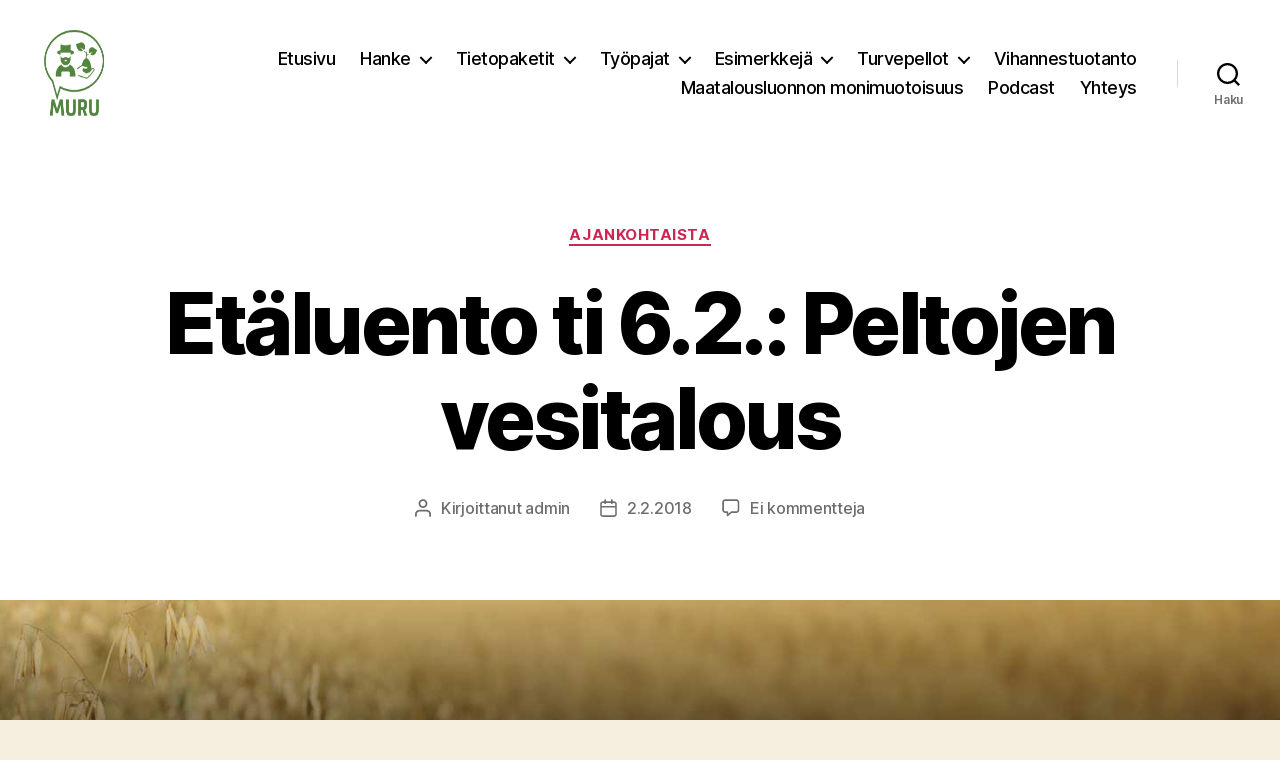

--- FILE ---
content_type: text/html; charset=UTF-8
request_url: https://www.ilmastoviisas.fi/etaluento-ti-6-2-peltojen-vesitalous/
body_size: 165435
content:
<!DOCTYPE html>

<html class="no-js" lang="fi">

	<head>

		<meta charset="UTF-8">
		<meta name="viewport" content="width=device-width, initial-scale=1.0">

		<link rel="profile" href="https://gmpg.org/xfn/11">

		<meta name='robots' content='index, follow, max-image-preview:large, max-snippet:-1, max-video-preview:-1' />

	<!-- This site is optimized with the Yoast SEO plugin v26.8 - https://yoast.com/product/yoast-seo-wordpress/ -->
	<title>Etäluento ti 6.2.: Peltojen vesitalous - Ilmastonmuutokseen varautuminen maataloudessa</title>
	<link rel="canonical" href="https://www.ilmastoviisas.fi/etaluento-ti-6-2-peltojen-vesitalous/" />
	<meta property="og:locale" content="fi_FI" />
	<meta property="og:type" content="article" />
	<meta property="og:title" content="Etäluento ti 6.2.: Peltojen vesitalous - Ilmastonmuutokseen varautuminen maataloudessa" />
	<meta property="og:description" content="&nbsp; Seuraava etäluento pidetään tiistaina 6.2.2018 klo 10 alkaen ja aiheena on ”Peltojen vesitalous”.  Luennon pitää toiminnanjohtaja Janne Pulkka Etelä-Suomen Salaojakeskuksesta. Etäluento toteutetaan Lync-järjestelmällä ja se myös nauhoitetaan, jolloin se on kuunneltavissa Ilmastoviisas.fi –sivustolla myöhemminkin. Luento kestää n. 1 tunnin sisältäen mahdollisuuden keskustella luennon aiheesta. Etäluennot ovat osa maatilaverkoston toimintaa. Etäluennot ovat kaikille avoimia. Linkki [&hellip;]" />
	<meta property="og:url" content="https://www.ilmastoviisas.fi/etaluento-ti-6-2-peltojen-vesitalous/" />
	<meta property="og:site_name" content="Ilmastonmuutokseen varautuminen maataloudessa" />
	<meta property="article:published_time" content="2018-02-02T15:41:17+00:00" />
	<meta property="article:modified_time" content="2018-02-02T15:52:28+00:00" />
	<meta property="og:image" content="https://www.ilmastoviisas.fi/wp-content/uploads/2017/06/ilmasto_maatila_pallo_02-150x150.jpg" />
	<meta name="author" content="admin" />
	<meta name="twitter:card" content="summary_large_image" />
	<meta name="twitter:label1" content="Kirjoittanut" />
	<meta name="twitter:data1" content="admin" />
	<script type="application/ld+json" class="yoast-schema-graph">{"@context":"https://schema.org","@graph":[{"@type":"Article","@id":"https://www.ilmastoviisas.fi/etaluento-ti-6-2-peltojen-vesitalous/#article","isPartOf":{"@id":"https://www.ilmastoviisas.fi/etaluento-ti-6-2-peltojen-vesitalous/"},"author":{"name":"admin","@id":"https://www.ilmastoviisas.fi/#/schema/person/85d6590f6d02daa64d89fab387e3dadc"},"headline":"Etäluento ti 6.2.: Peltojen vesitalous","datePublished":"2018-02-02T15:41:17+00:00","dateModified":"2018-02-02T15:52:28+00:00","mainEntityOfPage":{"@id":"https://www.ilmastoviisas.fi/etaluento-ti-6-2-peltojen-vesitalous/"},"wordCount":98,"commentCount":0,"publisher":{"@id":"https://www.ilmastoviisas.fi/#organization"},"image":{"@id":"https://www.ilmastoviisas.fi/etaluento-ti-6-2-peltojen-vesitalous/#primaryimage"},"thumbnailUrl":"https://www.ilmastoviisas.fi/wp-content/uploads/2017/06/ilmasto_maatila_pallo_02-150x150.jpg","keywords":["vesitalous"],"articleSection":["Ajankohtaista"],"inLanguage":"fi","potentialAction":[{"@type":"CommentAction","name":"Comment","target":["https://www.ilmastoviisas.fi/etaluento-ti-6-2-peltojen-vesitalous/#respond"]}]},{"@type":"WebPage","@id":"https://www.ilmastoviisas.fi/etaluento-ti-6-2-peltojen-vesitalous/","url":"https://www.ilmastoviisas.fi/etaluento-ti-6-2-peltojen-vesitalous/","name":"Etäluento ti 6.2.: Peltojen vesitalous - Ilmastonmuutokseen varautuminen maataloudessa","isPartOf":{"@id":"https://www.ilmastoviisas.fi/#website"},"primaryImageOfPage":{"@id":"https://www.ilmastoviisas.fi/etaluento-ti-6-2-peltojen-vesitalous/#primaryimage"},"image":{"@id":"https://www.ilmastoviisas.fi/etaluento-ti-6-2-peltojen-vesitalous/#primaryimage"},"thumbnailUrl":"https://www.ilmastoviisas.fi/wp-content/uploads/2017/06/ilmasto_maatila_pallo_02-150x150.jpg","datePublished":"2018-02-02T15:41:17+00:00","dateModified":"2018-02-02T15:52:28+00:00","breadcrumb":{"@id":"https://www.ilmastoviisas.fi/etaluento-ti-6-2-peltojen-vesitalous/#breadcrumb"},"inLanguage":"fi","potentialAction":[{"@type":"ReadAction","target":["https://www.ilmastoviisas.fi/etaluento-ti-6-2-peltojen-vesitalous/"]}]},{"@type":"ImageObject","inLanguage":"fi","@id":"https://www.ilmastoviisas.fi/etaluento-ti-6-2-peltojen-vesitalous/#primaryimage","url":"https://www.ilmastoviisas.fi/wp-content/uploads/2017/06/ilmasto_maatila_pallo_02.jpg","contentUrl":"https://www.ilmastoviisas.fi/wp-content/uploads/2017/06/ilmasto_maatila_pallo_02.jpg","width":650,"height":650,"caption":"piirros: Ville Heimala."},{"@type":"BreadcrumbList","@id":"https://www.ilmastoviisas.fi/etaluento-ti-6-2-peltojen-vesitalous/#breadcrumb","itemListElement":[{"@type":"ListItem","position":1,"name":"Etusivu","item":"https://www.ilmastoviisas.fi/"},{"@type":"ListItem","position":2,"name":"Etäluento ti 6.2.: Peltojen vesitalous"}]},{"@type":"WebSite","@id":"https://www.ilmastoviisas.fi/#website","url":"https://www.ilmastoviisas.fi/","name":"Ilmastonmuutokseen varautuminen maataloudessa","description":"","publisher":{"@id":"https://www.ilmastoviisas.fi/#organization"},"potentialAction":[{"@type":"SearchAction","target":{"@type":"EntryPoint","urlTemplate":"https://www.ilmastoviisas.fi/?s={search_term_string}"},"query-input":{"@type":"PropertyValueSpecification","valueRequired":true,"valueName":"search_term_string"}}],"inLanguage":"fi"},{"@type":"Organization","@id":"https://www.ilmastoviisas.fi/#organization","name":"Ilmastonmuutokseen varautuminen maataloudessa","url":"https://www.ilmastoviisas.fi/","logo":{"@type":"ImageObject","inLanguage":"fi","@id":"https://www.ilmastoviisas.fi/#/schema/logo/image/","url":"https://www.ilmastoviisas.fi/wp-content/uploads/2022/06/cropped-MURU_logo_yksink-1.jpg","contentUrl":"https://www.ilmastoviisas.fi/wp-content/uploads/2022/06/cropped-MURU_logo_yksink-1.jpg","width":568,"height":560,"caption":"Ilmastonmuutokseen varautuminen maataloudessa"},"image":{"@id":"https://www.ilmastoviisas.fi/#/schema/logo/image/"}},{"@type":"Person","@id":"https://www.ilmastoviisas.fi/#/schema/person/85d6590f6d02daa64d89fab387e3dadc","name":"admin","image":{"@type":"ImageObject","inLanguage":"fi","@id":"https://www.ilmastoviisas.fi/#/schema/person/image/","url":"https://secure.gravatar.com/avatar/e4eff295e0867212a7801023c04f49bb6b51c48d544bd019290e7b9802e1515b?s=96&d=mm&r=g","contentUrl":"https://secure.gravatar.com/avatar/e4eff295e0867212a7801023c04f49bb6b51c48d544bd019290e7b9802e1515b?s=96&d=mm&r=g","caption":"admin"},"url":"https://www.ilmastoviisas.fi/author/admin/"}]}</script>
	<!-- / Yoast SEO plugin. -->


<link rel="alternate" type="application/rss+xml" title="Ilmastonmuutokseen varautuminen maataloudessa &raquo; syöte" href="https://www.ilmastoviisas.fi/feed/" />
<link rel="alternate" type="application/rss+xml" title="Ilmastonmuutokseen varautuminen maataloudessa &raquo; kommenttien syöte" href="https://www.ilmastoviisas.fi/comments/feed/" />
<link rel="alternate" type="application/rss+xml" title="Ilmastonmuutokseen varautuminen maataloudessa &raquo; Etäluento ti 6.2.: Peltojen vesitalous kommenttien syöte" href="https://www.ilmastoviisas.fi/etaluento-ti-6-2-peltojen-vesitalous/feed/" />
<link rel="alternate" title="oEmbed (JSON)" type="application/json+oembed" href="https://www.ilmastoviisas.fi/wp-json/oembed/1.0/embed?url=https%3A%2F%2Fwww.ilmastoviisas.fi%2Fetaluento-ti-6-2-peltojen-vesitalous%2F" />
<link rel="alternate" title="oEmbed (XML)" type="text/xml+oembed" href="https://www.ilmastoviisas.fi/wp-json/oembed/1.0/embed?url=https%3A%2F%2Fwww.ilmastoviisas.fi%2Fetaluento-ti-6-2-peltojen-vesitalous%2F&#038;format=xml" />
<style id='wp-img-auto-sizes-contain-inline-css'>
img:is([sizes=auto i],[sizes^="auto," i]){contain-intrinsic-size:3000px 1500px}
/*# sourceURL=wp-img-auto-sizes-contain-inline-css */
</style>
<style id='wp-emoji-styles-inline-css'>

	img.wp-smiley, img.emoji {
		display: inline !important;
		border: none !important;
		box-shadow: none !important;
		height: 1em !important;
		width: 1em !important;
		margin: 0 0.07em !important;
		vertical-align: -0.1em !important;
		background: none !important;
		padding: 0 !important;
	}
/*# sourceURL=wp-emoji-styles-inline-css */
</style>
<link rel='stylesheet' id='wp-block-library-css' href='https://www.ilmastoviisas.fi/wp-includes/css/dist/block-library/style.min.css?ver=6.9' media='all' />
<style id='classic-theme-styles-inline-css'>
/*! This file is auto-generated */
.wp-block-button__link{color:#fff;background-color:#32373c;border-radius:9999px;box-shadow:none;text-decoration:none;padding:calc(.667em + 2px) calc(1.333em + 2px);font-size:1.125em}.wp-block-file__button{background:#32373c;color:#fff;text-decoration:none}
/*# sourceURL=/wp-includes/css/classic-themes.min.css */
</style>
<style id='global-styles-inline-css'>
:root{--wp--preset--aspect-ratio--square: 1;--wp--preset--aspect-ratio--4-3: 4/3;--wp--preset--aspect-ratio--3-4: 3/4;--wp--preset--aspect-ratio--3-2: 3/2;--wp--preset--aspect-ratio--2-3: 2/3;--wp--preset--aspect-ratio--16-9: 16/9;--wp--preset--aspect-ratio--9-16: 9/16;--wp--preset--color--black: #000000;--wp--preset--color--cyan-bluish-gray: #abb8c3;--wp--preset--color--white: #ffffff;--wp--preset--color--pale-pink: #f78da7;--wp--preset--color--vivid-red: #cf2e2e;--wp--preset--color--luminous-vivid-orange: #ff6900;--wp--preset--color--luminous-vivid-amber: #fcb900;--wp--preset--color--light-green-cyan: #7bdcb5;--wp--preset--color--vivid-green-cyan: #00d084;--wp--preset--color--pale-cyan-blue: #8ed1fc;--wp--preset--color--vivid-cyan-blue: #0693e3;--wp--preset--color--vivid-purple: #9b51e0;--wp--preset--color--accent: #cd2653;--wp--preset--color--primary: #000000;--wp--preset--color--secondary: #6d6d6d;--wp--preset--color--subtle-background: #dcd7ca;--wp--preset--color--background: #f5efe0;--wp--preset--gradient--vivid-cyan-blue-to-vivid-purple: linear-gradient(135deg,rgb(6,147,227) 0%,rgb(155,81,224) 100%);--wp--preset--gradient--light-green-cyan-to-vivid-green-cyan: linear-gradient(135deg,rgb(122,220,180) 0%,rgb(0,208,130) 100%);--wp--preset--gradient--luminous-vivid-amber-to-luminous-vivid-orange: linear-gradient(135deg,rgb(252,185,0) 0%,rgb(255,105,0) 100%);--wp--preset--gradient--luminous-vivid-orange-to-vivid-red: linear-gradient(135deg,rgb(255,105,0) 0%,rgb(207,46,46) 100%);--wp--preset--gradient--very-light-gray-to-cyan-bluish-gray: linear-gradient(135deg,rgb(238,238,238) 0%,rgb(169,184,195) 100%);--wp--preset--gradient--cool-to-warm-spectrum: linear-gradient(135deg,rgb(74,234,220) 0%,rgb(151,120,209) 20%,rgb(207,42,186) 40%,rgb(238,44,130) 60%,rgb(251,105,98) 80%,rgb(254,248,76) 100%);--wp--preset--gradient--blush-light-purple: linear-gradient(135deg,rgb(255,206,236) 0%,rgb(152,150,240) 100%);--wp--preset--gradient--blush-bordeaux: linear-gradient(135deg,rgb(254,205,165) 0%,rgb(254,45,45) 50%,rgb(107,0,62) 100%);--wp--preset--gradient--luminous-dusk: linear-gradient(135deg,rgb(255,203,112) 0%,rgb(199,81,192) 50%,rgb(65,88,208) 100%);--wp--preset--gradient--pale-ocean: linear-gradient(135deg,rgb(255,245,203) 0%,rgb(182,227,212) 50%,rgb(51,167,181) 100%);--wp--preset--gradient--electric-grass: linear-gradient(135deg,rgb(202,248,128) 0%,rgb(113,206,126) 100%);--wp--preset--gradient--midnight: linear-gradient(135deg,rgb(2,3,129) 0%,rgb(40,116,252) 100%);--wp--preset--font-size--small: 18px;--wp--preset--font-size--medium: 20px;--wp--preset--font-size--large: 26.25px;--wp--preset--font-size--x-large: 42px;--wp--preset--font-size--normal: 21px;--wp--preset--font-size--larger: 32px;--wp--preset--spacing--20: 0.44rem;--wp--preset--spacing--30: 0.67rem;--wp--preset--spacing--40: 1rem;--wp--preset--spacing--50: 1.5rem;--wp--preset--spacing--60: 2.25rem;--wp--preset--spacing--70: 3.38rem;--wp--preset--spacing--80: 5.06rem;--wp--preset--shadow--natural: 6px 6px 9px rgba(0, 0, 0, 0.2);--wp--preset--shadow--deep: 12px 12px 50px rgba(0, 0, 0, 0.4);--wp--preset--shadow--sharp: 6px 6px 0px rgba(0, 0, 0, 0.2);--wp--preset--shadow--outlined: 6px 6px 0px -3px rgb(255, 255, 255), 6px 6px rgb(0, 0, 0);--wp--preset--shadow--crisp: 6px 6px 0px rgb(0, 0, 0);}:where(.is-layout-flex){gap: 0.5em;}:where(.is-layout-grid){gap: 0.5em;}body .is-layout-flex{display: flex;}.is-layout-flex{flex-wrap: wrap;align-items: center;}.is-layout-flex > :is(*, div){margin: 0;}body .is-layout-grid{display: grid;}.is-layout-grid > :is(*, div){margin: 0;}:where(.wp-block-columns.is-layout-flex){gap: 2em;}:where(.wp-block-columns.is-layout-grid){gap: 2em;}:where(.wp-block-post-template.is-layout-flex){gap: 1.25em;}:where(.wp-block-post-template.is-layout-grid){gap: 1.25em;}.has-black-color{color: var(--wp--preset--color--black) !important;}.has-cyan-bluish-gray-color{color: var(--wp--preset--color--cyan-bluish-gray) !important;}.has-white-color{color: var(--wp--preset--color--white) !important;}.has-pale-pink-color{color: var(--wp--preset--color--pale-pink) !important;}.has-vivid-red-color{color: var(--wp--preset--color--vivid-red) !important;}.has-luminous-vivid-orange-color{color: var(--wp--preset--color--luminous-vivid-orange) !important;}.has-luminous-vivid-amber-color{color: var(--wp--preset--color--luminous-vivid-amber) !important;}.has-light-green-cyan-color{color: var(--wp--preset--color--light-green-cyan) !important;}.has-vivid-green-cyan-color{color: var(--wp--preset--color--vivid-green-cyan) !important;}.has-pale-cyan-blue-color{color: var(--wp--preset--color--pale-cyan-blue) !important;}.has-vivid-cyan-blue-color{color: var(--wp--preset--color--vivid-cyan-blue) !important;}.has-vivid-purple-color{color: var(--wp--preset--color--vivid-purple) !important;}.has-black-background-color{background-color: var(--wp--preset--color--black) !important;}.has-cyan-bluish-gray-background-color{background-color: var(--wp--preset--color--cyan-bluish-gray) !important;}.has-white-background-color{background-color: var(--wp--preset--color--white) !important;}.has-pale-pink-background-color{background-color: var(--wp--preset--color--pale-pink) !important;}.has-vivid-red-background-color{background-color: var(--wp--preset--color--vivid-red) !important;}.has-luminous-vivid-orange-background-color{background-color: var(--wp--preset--color--luminous-vivid-orange) !important;}.has-luminous-vivid-amber-background-color{background-color: var(--wp--preset--color--luminous-vivid-amber) !important;}.has-light-green-cyan-background-color{background-color: var(--wp--preset--color--light-green-cyan) !important;}.has-vivid-green-cyan-background-color{background-color: var(--wp--preset--color--vivid-green-cyan) !important;}.has-pale-cyan-blue-background-color{background-color: var(--wp--preset--color--pale-cyan-blue) !important;}.has-vivid-cyan-blue-background-color{background-color: var(--wp--preset--color--vivid-cyan-blue) !important;}.has-vivid-purple-background-color{background-color: var(--wp--preset--color--vivid-purple) !important;}.has-black-border-color{border-color: var(--wp--preset--color--black) !important;}.has-cyan-bluish-gray-border-color{border-color: var(--wp--preset--color--cyan-bluish-gray) !important;}.has-white-border-color{border-color: var(--wp--preset--color--white) !important;}.has-pale-pink-border-color{border-color: var(--wp--preset--color--pale-pink) !important;}.has-vivid-red-border-color{border-color: var(--wp--preset--color--vivid-red) !important;}.has-luminous-vivid-orange-border-color{border-color: var(--wp--preset--color--luminous-vivid-orange) !important;}.has-luminous-vivid-amber-border-color{border-color: var(--wp--preset--color--luminous-vivid-amber) !important;}.has-light-green-cyan-border-color{border-color: var(--wp--preset--color--light-green-cyan) !important;}.has-vivid-green-cyan-border-color{border-color: var(--wp--preset--color--vivid-green-cyan) !important;}.has-pale-cyan-blue-border-color{border-color: var(--wp--preset--color--pale-cyan-blue) !important;}.has-vivid-cyan-blue-border-color{border-color: var(--wp--preset--color--vivid-cyan-blue) !important;}.has-vivid-purple-border-color{border-color: var(--wp--preset--color--vivid-purple) !important;}.has-vivid-cyan-blue-to-vivid-purple-gradient-background{background: var(--wp--preset--gradient--vivid-cyan-blue-to-vivid-purple) !important;}.has-light-green-cyan-to-vivid-green-cyan-gradient-background{background: var(--wp--preset--gradient--light-green-cyan-to-vivid-green-cyan) !important;}.has-luminous-vivid-amber-to-luminous-vivid-orange-gradient-background{background: var(--wp--preset--gradient--luminous-vivid-amber-to-luminous-vivid-orange) !important;}.has-luminous-vivid-orange-to-vivid-red-gradient-background{background: var(--wp--preset--gradient--luminous-vivid-orange-to-vivid-red) !important;}.has-very-light-gray-to-cyan-bluish-gray-gradient-background{background: var(--wp--preset--gradient--very-light-gray-to-cyan-bluish-gray) !important;}.has-cool-to-warm-spectrum-gradient-background{background: var(--wp--preset--gradient--cool-to-warm-spectrum) !important;}.has-blush-light-purple-gradient-background{background: var(--wp--preset--gradient--blush-light-purple) !important;}.has-blush-bordeaux-gradient-background{background: var(--wp--preset--gradient--blush-bordeaux) !important;}.has-luminous-dusk-gradient-background{background: var(--wp--preset--gradient--luminous-dusk) !important;}.has-pale-ocean-gradient-background{background: var(--wp--preset--gradient--pale-ocean) !important;}.has-electric-grass-gradient-background{background: var(--wp--preset--gradient--electric-grass) !important;}.has-midnight-gradient-background{background: var(--wp--preset--gradient--midnight) !important;}.has-small-font-size{font-size: var(--wp--preset--font-size--small) !important;}.has-medium-font-size{font-size: var(--wp--preset--font-size--medium) !important;}.has-large-font-size{font-size: var(--wp--preset--font-size--large) !important;}.has-x-large-font-size{font-size: var(--wp--preset--font-size--x-large) !important;}
:where(.wp-block-post-template.is-layout-flex){gap: 1.25em;}:where(.wp-block-post-template.is-layout-grid){gap: 1.25em;}
:where(.wp-block-term-template.is-layout-flex){gap: 1.25em;}:where(.wp-block-term-template.is-layout-grid){gap: 1.25em;}
:where(.wp-block-columns.is-layout-flex){gap: 2em;}:where(.wp-block-columns.is-layout-grid){gap: 2em;}
:root :where(.wp-block-pullquote){font-size: 1.5em;line-height: 1.6;}
/*# sourceURL=global-styles-inline-css */
</style>
<link rel='stylesheet' id='contact-form-7-css' href='https://www.ilmastoviisas.fi/wp-content/plugins/contact-form-7/includes/css/styles.css?ver=6.1.4' media='all' />
<link rel='stylesheet' id='twentytwenty-style-css' href='https://www.ilmastoviisas.fi/wp-content/themes/ilmase/style.css?ver=1.0' media='all' />
<style id='twentytwenty-style-inline-css'>
.color-accent,.color-accent-hover:hover,.color-accent-hover:focus,:root .has-accent-color,.has-drop-cap:not(:focus):first-letter,.wp-block-button.is-style-outline,a { color: #cd2653; }blockquote,.border-color-accent,.border-color-accent-hover:hover,.border-color-accent-hover:focus { border-color: #cd2653; }button,.button,.faux-button,.wp-block-button__link,.wp-block-file .wp-block-file__button,input[type="button"],input[type="reset"],input[type="submit"],.bg-accent,.bg-accent-hover:hover,.bg-accent-hover:focus,:root .has-accent-background-color,.comment-reply-link { background-color: #cd2653; }.fill-children-accent,.fill-children-accent * { fill: #cd2653; }body,.entry-title a,:root .has-primary-color { color: #000000; }:root .has-primary-background-color { background-color: #000000; }cite,figcaption,.wp-caption-text,.post-meta,.entry-content .wp-block-archives li,.entry-content .wp-block-categories li,.entry-content .wp-block-latest-posts li,.wp-block-latest-comments__comment-date,.wp-block-latest-posts__post-date,.wp-block-embed figcaption,.wp-block-image figcaption,.wp-block-pullquote cite,.comment-metadata,.comment-respond .comment-notes,.comment-respond .logged-in-as,.pagination .dots,.entry-content hr:not(.has-background),hr.styled-separator,:root .has-secondary-color { color: #6d6d6d; }:root .has-secondary-background-color { background-color: #6d6d6d; }pre,fieldset,input,textarea,table,table *,hr { border-color: #dcd7ca; }caption,code,code,kbd,samp,.wp-block-table.is-style-stripes tbody tr:nth-child(odd),:root .has-subtle-background-background-color { background-color: #dcd7ca; }.wp-block-table.is-style-stripes { border-bottom-color: #dcd7ca; }.wp-block-latest-posts.is-grid li { border-top-color: #dcd7ca; }:root .has-subtle-background-color { color: #dcd7ca; }body:not(.overlay-header) .primary-menu > li > a,body:not(.overlay-header) .primary-menu > li > .icon,.modal-menu a,.footer-menu a, .footer-widgets a:where(:not(.wp-block-button__link)),#site-footer .wp-block-button.is-style-outline,.wp-block-pullquote:before,.singular:not(.overlay-header) .entry-header a,.archive-header a,.header-footer-group .color-accent,.header-footer-group .color-accent-hover:hover { color: #cd2653; }.social-icons a,#site-footer button:not(.toggle),#site-footer .button,#site-footer .faux-button,#site-footer .wp-block-button__link,#site-footer .wp-block-file__button,#site-footer input[type="button"],#site-footer input[type="reset"],#site-footer input[type="submit"] { background-color: #cd2653; }.header-footer-group,body:not(.overlay-header) #site-header .toggle,.menu-modal .toggle { color: #000000; }body:not(.overlay-header) .primary-menu ul { background-color: #000000; }body:not(.overlay-header) .primary-menu > li > ul:after { border-bottom-color: #000000; }body:not(.overlay-header) .primary-menu ul ul:after { border-left-color: #000000; }.site-description,body:not(.overlay-header) .toggle-inner .toggle-text,.widget .post-date,.widget .rss-date,.widget_archive li,.widget_categories li,.widget cite,.widget_pages li,.widget_meta li,.widget_nav_menu li,.powered-by-wordpress,.footer-credits .privacy-policy,.to-the-top,.singular .entry-header .post-meta,.singular:not(.overlay-header) .entry-header .post-meta a { color: #6d6d6d; }.header-footer-group pre,.header-footer-group fieldset,.header-footer-group input,.header-footer-group textarea,.header-footer-group table,.header-footer-group table *,.footer-nav-widgets-wrapper,#site-footer,.menu-modal nav *,.footer-widgets-outer-wrapper,.footer-top { border-color: #dcd7ca; }.header-footer-group table caption,body:not(.overlay-header) .header-inner .toggle-wrapper::before { background-color: #dcd7ca; }
/*# sourceURL=twentytwenty-style-inline-css */
</style>
<link rel='stylesheet' id='twentytwenty-fonts-css' href='https://www.ilmastoviisas.fi/wp-content/themes/twentytwenty/assets/css/font-inter.css?ver=1.0' media='all' />
<link rel='stylesheet' id='twentytwenty-print-style-css' href='https://www.ilmastoviisas.fi/wp-content/themes/twentytwenty/print.css?ver=1.0' media='print' />
<script src="https://www.ilmastoviisas.fi/wp-content/themes/twentytwenty/assets/js/index.js?ver=1.0" id="twentytwenty-js-js" defer data-wp-strategy="defer"></script>
<link rel="https://api.w.org/" href="https://www.ilmastoviisas.fi/wp-json/" /><link rel="alternate" title="JSON" type="application/json" href="https://www.ilmastoviisas.fi/wp-json/wp/v2/posts/5383" /><link rel="EditURI" type="application/rsd+xml" title="RSD" href="https://www.ilmastoviisas.fi/xmlrpc.php?rsd" />
<meta name="generator" content="WordPress 6.9" />
<link rel='shortlink' href='https://www.ilmastoviisas.fi/?p=5383' />
        <script>
            var errorQueue = [];
            let timeout;

            var errorMessage = '';


            function isBot() {
                const bots = ['crawler', 'spider', 'baidu', 'duckduckgo', 'bot', 'googlebot', 'bingbot', 'facebook', 'slurp', 'twitter', 'yahoo'];
                const userAgent = navigator.userAgent.toLowerCase();
                return bots.some(bot => userAgent.includes(bot));
            }

            /*
            window.onerror = function(msg, url, line) {
            // window.addEventListener('error', function(event) {
                console.error("Linha 600");

                var errorMessage = [
                    'Message: ' + msg,
                    'URL: ' + url,
                    'Line: ' + line
                ].join(' - ');
                */


            // Captura erros síncronos e alguns assíncronos
            window.addEventListener('error', function(event) {
                var msg = event.message;
                if (msg === "Script error.") {
                    console.error("Script error detected - maybe problem cross-origin");
                    return;
                }
                errorMessage = [
                    'Message: ' + msg,
                    'URL: ' + event.filename,
                    'Line: ' + event.lineno
                ].join(' - ');
                if (isBot()) {
                    return;
                }
                errorQueue.push(errorMessage);
                handleErrorQueue();
            });

            // Captura rejeições de promessas
            window.addEventListener('unhandledrejection', function(event) {
                errorMessage = 'Promise Rejection: ' + (event.reason || 'Unknown reason');
                if (isBot()) {
                    return;
                }
                errorQueue.push(errorMessage);
                handleErrorQueue();
            });

            // Função auxiliar para gerenciar a fila de erros
            function handleErrorQueue() {
                if (errorQueue.length >= 5) {
                    sendErrorsToServer();
                } else {
                    clearTimeout(timeout);
                    timeout = setTimeout(sendErrorsToServer, 5000);
                }
            }





            function sendErrorsToServer() {
                if (errorQueue.length > 0) {
                    var message;
                    if (errorQueue.length === 1) {
                        // Se houver apenas um erro, mantenha o formato atual
                        message = errorQueue[0];
                    } else {
                        // Se houver múltiplos erros, use quebras de linha para separá-los
                        message = errorQueue.join('\n\n');
                    }
                    var xhr = new XMLHttpRequest();
                    var nonce = '5071fdcf67';
                    var ajaxurl = 'https://www.ilmastoviisas.fi/wp-admin/admin-ajax.php?action=bill_minozzi_js_error_catched&_wpnonce=5071fdcf67';
                    xhr.open('POST', encodeURI(ajaxurl));
                    xhr.setRequestHeader('Content-Type', 'application/x-www-form-urlencoded');
                    xhr.onload = function() {
                        if (xhr.status === 200) {
                            // console.log('Success:', xhr.responseText);
                        } else {
                            console.log('Error:', xhr.status);
                        }
                    };
                    xhr.onerror = function() {
                        console.error('Request failed');
                    };
                    xhr.send('action=bill_minozzi_js_error_catched&_wpnonce=' + nonce + '&bill_js_error_catched=' + encodeURIComponent(message));
                    errorQueue = []; // Limpa a fila de erros após o envio
                }
            }

            function sendErrorsToServer() {
                if (errorQueue.length > 0) {
                    var message = errorQueue.join(' | ');
                    //console.error(message);
                    var xhr = new XMLHttpRequest();
                    var nonce = '5071fdcf67';
                    var ajaxurl = 'https://www.ilmastoviisas.fi/wp-admin/admin-ajax.php?action=bill_minozzi_js_error_catched&_wpnonce=5071fdcf67'; // No need to esc_js here
                    xhr.open('POST', encodeURI(ajaxurl));
                    xhr.setRequestHeader('Content-Type', 'application/x-www-form-urlencoded');
                    xhr.onload = function() {
                        if (xhr.status === 200) {
                            //console.log('Success:::', xhr.responseText);
                        } else {
                            console.log('Error:', xhr.status);
                        }
                    };
                    xhr.onerror = function() {
                        console.error('Request failed');
                    };
                    xhr.send('action=bill_minozzi_js_error_catched&_wpnonce=' + nonce + '&bill_js_error_catched=' + encodeURIComponent(message));
                    errorQueue = []; // Clear the error queue after sending
                }
            }

            function sendErrorsToServer() {
                if (errorQueue.length > 0) {
                    var message = errorQueue.join('\n\n'); // Usa duas quebras de linha como separador
                    var xhr = new XMLHttpRequest();
                    var nonce = '5071fdcf67';
                    var ajaxurl = 'https://www.ilmastoviisas.fi/wp-admin/admin-ajax.php?action=bill_minozzi_js_error_catched&_wpnonce=5071fdcf67';
                    xhr.open('POST', encodeURI(ajaxurl));
                    xhr.setRequestHeader('Content-Type', 'application/x-www-form-urlencoded');
                    xhr.onload = function() {
                        if (xhr.status === 200) {
                            // console.log('Success:', xhr.responseText);
                        } else {
                            console.log('Error:', xhr.status);
                        }
                    };
                    xhr.onerror = function() {
                        console.error('Request failed');
                    };
                    xhr.send('action=bill_minozzi_js_error_catched&_wpnonce=' + nonce + '&bill_js_error_catched=' + encodeURIComponent(message));
                    errorQueue = []; // Limpa a fila de erros após o envio
                }
            }
            window.addEventListener('beforeunload', sendErrorsToServer);
        </script>

		<!-- GA Google Analytics @ https://m0n.co/ga -->
		<script async src="https://www.googletagmanager.com/gtag/js?id=G-PNMF50JG3W"></script>
		<script>
			window.dataLayer = window.dataLayer || [];
			function gtag(){dataLayer.push(arguments);}
			gtag('js', new Date());
			gtag('config', 'G-PNMF50JG3W');
		</script>

	<script>
document.documentElement.className = document.documentElement.className.replace( 'no-js', 'js' );
//# sourceURL=twentytwenty_no_js_class
</script>
<meta name="generator" content="Elementor 3.34.2; features: additional_custom_breakpoints; settings: css_print_method-external, google_font-enabled, font_display-auto">
			<style>
				.e-con.e-parent:nth-of-type(n+4):not(.e-lazyloaded):not(.e-no-lazyload),
				.e-con.e-parent:nth-of-type(n+4):not(.e-lazyloaded):not(.e-no-lazyload) * {
					background-image: none !important;
				}
				@media screen and (max-height: 1024px) {
					.e-con.e-parent:nth-of-type(n+3):not(.e-lazyloaded):not(.e-no-lazyload),
					.e-con.e-parent:nth-of-type(n+3):not(.e-lazyloaded):not(.e-no-lazyload) * {
						background-image: none !important;
					}
				}
				@media screen and (max-height: 640px) {
					.e-con.e-parent:nth-of-type(n+2):not(.e-lazyloaded):not(.e-no-lazyload),
					.e-con.e-parent:nth-of-type(n+2):not(.e-lazyloaded):not(.e-no-lazyload) * {
						background-image: none !important;
					}
				}
			</style>
			<style id="custom-background-css">
body.custom-background { background-image: url("https://www.ilmastoviisas.fi/wp-content/uploads/2020/12/tausta_bigone.jpg"); background-position: left top; background-size: cover; background-repeat: no-repeat; background-attachment: fixed; }
</style>
	<link rel="icon" href="https://www.ilmastoviisas.fi/wp-content/uploads/2022/06/cropped-cropped-MURU_logo_yksink-1-32x32.jpg" sizes="32x32" />
<link rel="icon" href="https://www.ilmastoviisas.fi/wp-content/uploads/2022/06/cropped-cropped-MURU_logo_yksink-1-192x192.jpg" sizes="192x192" />
<link rel="apple-touch-icon" href="https://www.ilmastoviisas.fi/wp-content/uploads/2022/06/cropped-cropped-MURU_logo_yksink-1-180x180.jpg" />
<meta name="msapplication-TileImage" content="https://www.ilmastoviisas.fi/wp-content/uploads/2022/06/cropped-cropped-MURU_logo_yksink-1-270x270.jpg" />
		<style id="wp-custom-css">
			h2.entry-title {
  font-size: 46px !important;
}		</style>
		
	</head>

	<body class="wp-singular post-template-default single single-post postid-5383 single-format-standard custom-background wp-custom-logo wp-embed-responsive wp-theme-twentytwenty wp-child-theme-ilmase singular enable-search-modal missing-post-thumbnail has-single-pagination showing-comments show-avatars footer-top-visible elementor-default elementor-kit-7517">

		<a class="skip-link screen-reader-text" href="#site-content">Siirry sisältöön</a>
		<header id="site-header" class="header-footer-group">

			<div class="header-inner section-inner">

				<div class="header-titles-wrapper">

					
						<button class="toggle search-toggle mobile-search-toggle" data-toggle-target=".search-modal" data-toggle-body-class="showing-search-modal" data-set-focus=".search-modal .search-field" aria-expanded="false">
							<span class="toggle-inner">
								<span class="toggle-icon">
									<svg class="svg-icon" aria-hidden="true" role="img" focusable="false" xmlns="http://www.w3.org/2000/svg" width="23" height="23" viewBox="0 0 23 23"><path d="M38.710696,48.0601792 L43,52.3494831 L41.3494831,54 L37.0601792,49.710696 C35.2632422,51.1481185 32.9839107,52.0076499 30.5038249,52.0076499 C24.7027226,52.0076499 20,47.3049272 20,41.5038249 C20,35.7027226 24.7027226,31 30.5038249,31 C36.3049272,31 41.0076499,35.7027226 41.0076499,41.5038249 C41.0076499,43.9839107 40.1481185,46.2632422 38.710696,48.0601792 Z M36.3875844,47.1716785 C37.8030221,45.7026647 38.6734666,43.7048964 38.6734666,41.5038249 C38.6734666,36.9918565 35.0157934,33.3341833 30.5038249,33.3341833 C25.9918565,33.3341833 22.3341833,36.9918565 22.3341833,41.5038249 C22.3341833,46.0157934 25.9918565,49.6734666 30.5038249,49.6734666 C32.7048964,49.6734666 34.7026647,48.8030221 36.1716785,47.3875844 C36.2023931,47.347638 36.2360451,47.3092237 36.2726343,47.2726343 C36.3092237,47.2360451 36.347638,47.2023931 36.3875844,47.1716785 Z" transform="translate(-20 -31)" /></svg>								</span>
								<span class="toggle-text">Haku</span>
							</span>
						</button><!-- .search-toggle -->

					
					<div class="header-titles">

						<div class="site-logo faux-heading"><a href="https://www.ilmastoviisas.fi/" class="custom-logo-link" rel="home"><img width="284" height="280" style="height: 280px;" src="https://www.ilmastoviisas.fi/wp-content/uploads/2022/06/cropped-MURU_logo_yksink-1.jpg" class="custom-logo" alt="Ilmastonmuutokseen varautuminen maataloudessa" decoding="async" srcset="https://www.ilmastoviisas.fi/wp-content/uploads/2022/06/cropped-MURU_logo_yksink-1.jpg 568w, https://www.ilmastoviisas.fi/wp-content/uploads/2022/06/cropped-MURU_logo_yksink-1-300x296.jpg 300w" sizes="(max-width: 568px) 100vw, 568px" /></a><span class="screen-reader-text">Ilmastonmuutokseen varautuminen maataloudessa</span></div>
					</div><!-- .header-titles -->

					<button class="toggle nav-toggle mobile-nav-toggle" data-toggle-target=".menu-modal"  data-toggle-body-class="showing-menu-modal" aria-expanded="false" data-set-focus=".close-nav-toggle">
						<span class="toggle-inner">
							<span class="toggle-icon">
								<svg class="svg-icon" aria-hidden="true" role="img" focusable="false" xmlns="http://www.w3.org/2000/svg" width="26" height="7" viewBox="0 0 26 7"><path fill-rule="evenodd" d="M332.5,45 C330.567003,45 329,43.4329966 329,41.5 C329,39.5670034 330.567003,38 332.5,38 C334.432997,38 336,39.5670034 336,41.5 C336,43.4329966 334.432997,45 332.5,45 Z M342,45 C340.067003,45 338.5,43.4329966 338.5,41.5 C338.5,39.5670034 340.067003,38 342,38 C343.932997,38 345.5,39.5670034 345.5,41.5 C345.5,43.4329966 343.932997,45 342,45 Z M351.5,45 C349.567003,45 348,43.4329966 348,41.5 C348,39.5670034 349.567003,38 351.5,38 C353.432997,38 355,39.5670034 355,41.5 C355,43.4329966 353.432997,45 351.5,45 Z" transform="translate(-329 -38)" /></svg>							</span>
							<span class="toggle-text">Valikko</span>
						</span>
					</button><!-- .nav-toggle -->

				</div><!-- .header-titles-wrapper -->

				<div class="header-navigation-wrapper">

					
							<nav class="primary-menu-wrapper" aria-label="Vaakasuunta">

								<ul class="primary-menu reset-list-style">

								<li id="menu-item-7458" class="menu-item menu-item-type-custom menu-item-object-custom menu-item-home menu-item-7458"><a href="https://www.ilmastoviisas.fi/">Etusivu</a></li>
<li id="menu-item-6634" class="menu-item menu-item-type-post_type menu-item-object-page menu-item-has-children menu-item-6634"><a href="https://www.ilmastoviisas.fi/hanke/">Hanke</a><span class="icon"></span>
<ul class="sub-menu">
	<li id="menu-item-7488" class="menu-item menu-item-type-post_type menu-item-object-page menu-item-7488"><a href="https://www.ilmastoviisas.fi/hanke/alasivu/">Toiminta</a></li>
	<li id="menu-item-7947" class="menu-item menu-item-type-post_type menu-item-object-page menu-item-7947"><a href="https://www.ilmastoviisas.fi/infograafeja/">Infograafeja</a></li>
	<li id="menu-item-7489" class="menu-item menu-item-type-post_type menu-item-object-page menu-item-7489"><a href="https://www.ilmastoviisas.fi/hanke/julkaisut/">Julkaisut</a></li>
	<li id="menu-item-7490" class="menu-item menu-item-type-post_type menu-item-object-page menu-item-7490"><a href="https://www.ilmastoviisas.fi/hanke/uutiskirjeet/">Uutiskirjeet</a></li>
	<li id="menu-item-6635" class="menu-item menu-item-type-post_type menu-item-object-page menu-item-6635"><a href="https://www.ilmastoviisas.fi/kokeilut/">Peltokokeilut</a></li>
	<li id="menu-item-7491" class="menu-item menu-item-type-post_type menu-item-object-page menu-item-7491"><a href="https://www.ilmastoviisas.fi/hanke/climate-wise_solutions_for_the_countryside/">Climate change mitigation and adaptation in Finnish agriculture -coordination project</a></li>
	<li id="menu-item-7492" class="menu-item menu-item-type-post_type menu-item-object-page menu-item-7492"><a href="https://www.ilmastoviisas.fi/hanke/projektet-klimatforandring-och-landsbygd-forbereder-landbygdsforetagaren-pa-klimatforandringen-i-vardagslivet/">Projektet Klimatförändring och landsbygd</a></li>
	<li id="menu-item-7493" class="menu-item menu-item-type-post_type menu-item-object-page menu-item-7493"><a href="https://www.ilmastoviisas.fi/hanke/%d0%b8%d0%b7%d0%bc%d0%b5%d0%bd%d0%b5%d0%bd%d0%b8%d0%b5-%d0%ba%d0%bb%d0%b8%d0%bc%d0%b0%d1%82%d0%b0-%d1%84%d0%b5%d1%80%d0%bc%d0%b5%d1%80%d1%81%d1%82%d0%b2%d0%be-%d0%b8-%d1%81%d0%b5%d0%bb%d1%8c%d1%81/">Изменение Климата, Фермерство и Сельская Местность – проект</a></li>
	<li id="menu-item-9898" class="menu-item menu-item-type-post_type menu-item-object-page menu-item-9898"><a href="https://www.ilmastoviisas.fi/kouluyhteistyo/">Kouluyhteistyö</a></li>
	<li id="menu-item-7494" class="menu-item menu-item-type-post_type menu-item-object-page menu-item-7494"><a href="https://www.ilmastoviisas.fi/hanke/vinkkeja-tyopajojen-alustajille-fasilitoijille-ja-jarjestajille/">Vinkkejä työpajojen alustajille, fasilitoijille ja järjestäjille</a></li>
	<li id="menu-item-7495" class="menu-item menu-item-type-post_type menu-item-object-page menu-item-7495"><a href="https://www.ilmastoviisas.fi/hanke/ruoantuotanto-ja-ilmastonmuutos-mista-ilmastoviisaita-ratkaisuja-maatalouteen/">Ruoantuotanto ja ilmastonmuutos – mistä ilmastoviisaita ratkaisuja maatalouteen?</a></li>
	<li id="menu-item-7414" class="menu-item menu-item-type-post_type menu-item-object-page menu-item-7414"><a href="https://www.ilmastoviisas.fi/videoita/">Videoita</a></li>
</ul>
</li>
<li id="menu-item-6636" class="menu-item menu-item-type-post_type menu-item-object-page menu-item-has-children menu-item-6636"><a href="https://www.ilmastoviisas.fi/tietopaketit/">Tietopaketit</a><span class="icon"></span>
<ul class="sub-menu">
	<li id="menu-item-10573" class="menu-item menu-item-type-post_type menu-item-object-page menu-item-10573"><a href="https://www.ilmastoviisas.fi/hyodyllinen-puna-apila/">Hyödyllinen puna-apila</a></li>
	<li id="menu-item-10682" class="menu-item menu-item-type-post_type menu-item-object-page menu-item-10682"><a href="https://www.ilmastoviisas.fi/kalvosarja-suomen-maatalous-ja-ilmastonmuutos/">Kalvosarja: Suomen maatalous ja ilmastonmuutos</a></li>
	<li id="menu-item-8565" class="menu-item menu-item-type-post_type menu-item-object-page menu-item-8565"><a href="https://www.ilmastoviisas.fi/resilienssi-eli-muutosjoustavuusmaatilalla-ja-ruokajarjestelmassa/">Resilienssi eli muutosjoustavuus<br>maatilalla ja ruokajärjestelmässä</a></li>
	<li id="menu-item-9262" class="menu-item menu-item-type-post_type menu-item-object-page menu-item-9262"><a href="https://www.ilmastoviisas.fi/resilientti-ruokajarjestelma-tietokortti/">Resilientti ruokajärjestelmä -tietokortti</a></li>
	<li id="menu-item-9440" class="menu-item menu-item-type-post_type menu-item-object-page menu-item-9440"><a href="https://www.ilmastoviisas.fi/maidontuotannon-resilienssin-kehittaminen/">Maidontuotannon resilienssin kehittäminen</a></li>
	<li id="menu-item-8591" class="menu-item menu-item-type-post_type menu-item-object-page menu-item-8591"><a href="https://www.ilmastoviisas.fi/varautumissuunnitelma/">Varautumissuunnitelma</a></li>
	<li id="menu-item-7496" class="menu-item menu-item-type-post_type menu-item-object-post menu-item-7496"><a href="https://www.ilmastoviisas.fi/maanviljelijan-varautuminen-ilmastonmuutokseen/">Maanviljelijän varautuminen ilmastonmuutokseen</a></li>
	<li id="menu-item-10721" class="menu-item menu-item-type-post_type menu-item-object-page menu-item-10721"><a href="https://www.ilmastoviisas.fi/tietokortteja-ennakoivasta-kasvinsuojelusta-ja-oljy-ja-kaalikasvien-tuholaisista/">Tietokortteja ennakoivasta kasvinsuojelusta ja öljy- ja kaalikasvien tuholaisista</a></li>
	<li id="menu-item-10620" class="menu-item menu-item-type-post_type menu-item-object-page menu-item-10620"><a href="https://www.ilmastoviisas.fi/tarkempaa-hiilijalanjalkilaskentaa-elintarvikeketjussa-maankayton-muutokset-ja-datan-monitasoinen-hyodyntaminen-avainasemassa/">Tarkempaa hiilijalanjälkilaskentaa elintarvikeketjussa – maankäytön muutokset ja datan monitasoinen hyödyntäminen avainasemassa</a></li>
	<li id="menu-item-7498" class="menu-item menu-item-type-post_type menu-item-object-page menu-item-7498"><a href="https://www.ilmastoviisas.fi/tietopaketit/viljelija-ja-ilmastonmuutos-mita-mina-voin-tehda-omalla-tilallani/">Viljelijä ja ilmastonmuutos – Mitä minä voin tehdä omalla tilallani päästöjen vähentämiseksi?</a></li>
	<li id="menu-item-7499" class="menu-item menu-item-type-post_type menu-item-object-post menu-item-7499"><a href="https://www.ilmastoviisas.fi/2535/">Kohti kestävämpää kotieläintuotantoa</a></li>
	<li id="menu-item-7500" class="menu-item menu-item-type-post_type menu-item-object-post menu-item-7500"><a href="https://www.ilmastoviisas.fi/maatilojen-biokaasulla-energiaa-paastovahennyksia-ja-ravinnekiertoja/">Maatilojen biokaasulla energiaa, päästövähennyksiä ja ravinnekiertoja</a></li>
	<li id="menu-item-7503" class="menu-item menu-item-type-post_type menu-item-object-page menu-item-7503"><a href="https://www.ilmastoviisas.fi/tietopaketit/palkokasveista-on-moneksi-valkuaista-viherlannoitusta-maanparannusta/">Palkokasveista on moneksi: valkuaista, viherlannoitusta, maanparannusta</a></li>
	<li id="menu-item-7504" class="menu-item menu-item-type-post_type menu-item-object-page menu-item-7504"><a href="https://www.ilmastoviisas.fi/tietopaketit/sekaviljelylla-satovarmuutta-ja-ymparistohyotyja/">Sekaviljelyllä satovarmuutta ja ympäristöhyötyjä</a></li>
	<li id="menu-item-7506" class="menu-item menu-item-type-post_type menu-item-object-page menu-item-7506"><a href="https://www.ilmastoviisas.fi/tietopaketit/ilmastonmuutoksen-vaikutuksia-peltoviljelyyn-suomessa/">Ilmastonmuutoksen vaikutuksia peltoviljelyyn Suomessa</a></li>
	<li id="menu-item-7501" class="menu-item menu-item-type-post_type menu-item-object-post menu-item-7501"><a href="https://www.ilmastoviisas.fi/maatilan-aurinkosahko/">Maatilan aurinkosähkö</a></li>
	<li id="menu-item-7502" class="menu-item menu-item-type-post_type menu-item-object-page menu-item-7502"><a href="https://www.ilmastoviisas.fi/tietopaketit/tuulivoimaa-maatiloille/">Tuulivoimaa maatiloille</a></li>
	<li id="menu-item-10713" class="menu-item menu-item-type-post_type menu-item-object-page menu-item-10713"><a href="https://www.ilmastoviisas.fi/tietopaketit/ruoan-ilmastovaikutukset/">Ruoan ilmastovaikutukset</a></li>
	<li id="menu-item-7507" class="menu-item menu-item-type-post_type menu-item-object-page menu-item-7507"><a href="https://www.ilmastoviisas.fi/tietopaketit/maatalouden-ilmasto-ohjelma/">Maatalouden ilmasto-ohjelma 2014</a></li>
	<li id="menu-item-7508" class="menu-item menu-item-type-post_type menu-item-object-page menu-item-7508"><a href="https://www.ilmastoviisas.fi/tietopaketit/suometsien-ilmastoviisas-metsanhoito/">Suometsien ilmastoviisas metsänhoito</a></li>
	<li id="menu-item-7509" class="menu-item menu-item-type-post_type menu-item-object-post menu-item-7509"><a href="https://www.ilmastoviisas.fi/maan-kasvukunnon-hoidon-abc-muistilista-viljelijoille/">Maan kasvukunnon hoidon ABC – muistilista viljelijöille</a></li>
	<li id="menu-item-7510" class="menu-item menu-item-type-post_type menu-item-object-page menu-item-7510"><a href="https://www.ilmastoviisas.fi/tietopaketit/harkapavun-viljelijan-huoneentaulu/">Härkäpavun viljelijän huoneentaulu</a></li>
	<li id="menu-item-7511" class="menu-item menu-item-type-post_type menu-item-object-page menu-item-7511"><a href="https://www.ilmastoviisas.fi/tietopaketit/valkuaiskasvien-viljelyneuvoja-ja-ohjeita-rehu-ja-ruokakayttoon/">Valkuaiskasvien viljelyneuvoja ja ohjeita rehu- ja ruokakäyttöön</a></li>
	<li id="menu-item-7512" class="menu-item menu-item-type-post_type menu-item-object-page menu-item-7512"><a href="https://www.ilmastoviisas.fi/tietopaketit/julkaisuja-ilmastoaiheista/">Muita ilmastoaiheisia julkaisuja</a></li>
	<li id="menu-item-7513" class="menu-item menu-item-type-post_type menu-item-object-page menu-item-7513"><a href="https://www.ilmastoviisas.fi/tietopaketit/testaa-ja-kokeile/">Testaa ja kokeile</a></li>
	<li id="menu-item-7514" class="menu-item menu-item-type-post_type menu-item-object-page menu-item-7514"><a href="https://www.ilmastoviisas.fi/tietopaketit/jordbrukare-och-klimatforandringen/">Jordbrukare och klimatförändringen</a></li>
	<li id="menu-item-7515" class="menu-item menu-item-type-post_type menu-item-object-page menu-item-7515"><a href="https://www.ilmastoviisas.fi/tietopaketit/farmers-possibilities-to-prepare-for-climate-change/">Farmer’s possibilities to prepare for climate change</a></li>
	<li id="menu-item-7516" class="menu-item menu-item-type-post_type menu-item-object-page menu-item-7516"><a href="https://www.ilmastoviisas.fi/tietopaketit/linkkeja/">Linkkejä</a></li>
</ul>
</li>
<li id="menu-item-7413" class="menu-item menu-item-type-post_type menu-item-object-page menu-item-has-children menu-item-7413"><a href="https://www.ilmastoviisas.fi/tyopajat/">Työpajat</a><span class="icon"></span>
<ul class="sub-menu">
	<li id="menu-item-10879" class="menu-item menu-item-type-post_type menu-item-object-page menu-item-10879"><a href="https://www.ilmastoviisas.fi/mita-on-maatalousluonnon-monimuotoisuus-webinaari-21-1-2026/">Mitä on maatalousluonnon monimuotoisuus? -webinaari 21.1.2026</a></li>
	<li id="menu-item-10869" class="menu-item menu-item-type-post_type menu-item-object-page menu-item-10869"><a href="https://www.ilmastoviisas.fi/maatilojen-varautuminen-ja-huoltovarmuus-tapahtuma-20-1-2026/">Maatilojen varautuminen ja huoltovarmuus -tapahtuma 20.1.2026 Lappeenrannassa ja etänä</a></li>
	<li id="menu-item-10855" class="menu-item menu-item-type-post_type menu-item-object-page menu-item-10855"><a href="https://www.ilmastoviisas.fi/herne-ja-harkapapu-nautojen-ruokinnassa-edut-ja-haasteet-webinaari/">Herne ja härkäpapu nautojen ruokinnassa – edut ja haasteet -webinaari</a></li>
	<li id="menu-item-10774" class="menu-item menu-item-type-post_type menu-item-object-page menu-item-10774"><a href="https://www.ilmastoviisas.fi/huoltovarmuus-ja-riskienhallinta-lypsykarjatiloilla-webinaari-10-12-2025/">Huoltovarmuus ja riskienhallinta lypsykarjatiloilla -webinaari 10.12.2025</a></li>
	<li id="menu-item-10775" class="menu-item menu-item-type-post_type menu-item-object-page menu-item-10775"><a href="https://www.ilmastoviisas.fi/huoltovarmuus-ja-riskienhallinta-emolehma-ja-lihanautatiloilla-webinaari-9-12-2025/">Huoltovarmuus ja riskienhallinta emolehmä- ja lihanautatiloilla -webinaari 9.12.2025</a></li>
	<li id="menu-item-10674" class="menu-item menu-item-type-post_type menu-item-object-page menu-item-10674"><a href="https://www.ilmastoviisas.fi/miten-sopeudumme-muuttuvaan-ilmastoon-kokemuksia-ja-keskustelua-maa-ja-metsataloudesta-kymenlaaksossa-28-10-2025-kouvolassa/">Miten sopeudumme muuttuvaan ilmastoon? Kokemuksia ja keskustelua maa- ja metsätaloudesta Kymenlaaksossa 28.10.2025 Kouvolassa</a></li>
	<li id="menu-item-10613" class="menu-item menu-item-type-post_type menu-item-object-page menu-item-10613"><a href="https://www.ilmastoviisas.fi/miten-sopeudumme-muuttuvaan-ilmastoon-kokemuksia-ja-keskustelua-maa-ja-metsataloudesta-varsinais-suomessa-7-10-2025-salossa/">Miten sopeudumme muuttuvaan ilmastoon? Kokemuksia ja keskustelua maa- ja metsätaloudesta Varsinais-Suomessa 7.10.2025 Salossa</a></li>
	<li id="menu-item-10376" class="menu-item menu-item-type-post_type menu-item-object-page menu-item-10376"><a href="https://www.ilmastoviisas.fi/huoltovarmuus-mita-se-maataloudessa-ja-ruokajarjestelmassa-tarkoittaa-webinaari-26-3-2025/">Huoltovarmuus – mitä se maataloudessa ja ruokajärjestelmässä tarkoittaa? – webinaari 26.3.2025</a></li>
	<li id="menu-item-10358" class="menu-item menu-item-type-post_type menu-item-object-page menu-item-10358"><a href="https://www.ilmastoviisas.fi/framtidsutsikter-for-gronsaksproduktion-fram-till-2035-webbinarium-26-3-2025/">Framtidsutsikter för grönsaksproduktion fram till 2035 – webbinarium 26.3.2025</a></li>
	<li id="menu-item-10323" class="menu-item menu-item-type-post_type menu-item-object-page menu-item-10323"><a href="https://www.ilmastoviisas.fi/vihannestuotannon-tulevaisuus-2035-nakymat-ja-tavoitteet-webinaari-19-3-2025/">Vihannestuotannon tulevaisuus 2035 – näkymät ja tavoitteet -webinaari 19.3.2025</a></li>
	<li id="menu-item-10324" class="menu-item menu-item-type-post_type menu-item-object-page menu-item-10324"><a href="https://www.ilmastoviisas.fi/luonnon-monimuotoisuus-suomen-maatalousymparistossa-keskustelutilaisuus-13-3-2025/">Luonnon monimuotoisuus Suomen maatalousympäristössä -keskustelutilaisuus 13.3.2025</a></li>
	<li id="menu-item-10345" class="menu-item menu-item-type-post_type menu-item-object-page menu-item-10345"><a href="https://www.ilmastoviisas.fi/varautumisinfo-miten-varautua-riskeihin-maa-ja-metsataloudessa-13-3-2025-isokyro/">Varautumisinfo: Miten varautua riskeihin maa- ja metsätaloudessa? 13.3.2025 Isokyrö</a></li>
	<li id="menu-item-10242" class="menu-item menu-item-type-post_type menu-item-object-page menu-item-10242"><a href="https://www.ilmastoviisas.fi/vihannestuotannon-tulevaisuuden-polut-vuoteen-2035-tapahtuma-11-2-2025-tuorlassa/">Vihannestuotannon tulevaisuuden polut vuoteen 2035 -tapahtuma 11.2.2025 Tuorlassa</a></li>
	<li id="menu-item-10327" class="menu-item menu-item-type-post_type menu-item-object-page menu-item-10327"><a href="https://www.ilmastoviisas.fi/miten-kohti-ilmastoviisasta-ja-muutosjoustavaa-maataloutta-ja-ruokajarjestelmaa-webinaari-30-1-2025/">Miten kohti ilmastoviisasta ja muutosjoustavaa maataloutta ja ruokajärjestelmää – webinaari 30.1.2025</a></li>
	<li id="menu-item-10004" class="menu-item menu-item-type-post_type menu-item-object-page menu-item-10004"><a href="https://www.ilmastoviisas.fi/virallisten-lajikekokeiden-tulokset-viljelijan-tyokaluna-webinaari-12-11-2024/">Virallisten lajikekokeiden tulokset viljelijän työkaluna -webinaari 12.11.2024</a></li>
	<li id="menu-item-9779" class="menu-item menu-item-type-post_type menu-item-object-page menu-item-9779"><a href="https://www.ilmastoviisas.fi/luonnon-monimuotoisuus-karjatilalla-webinaari-17-4-2024/">Luonnon monimuotoisuus karjatilalla -webinaari  17.4.2024</a></li>
	<li id="menu-item-9710" class="menu-item menu-item-type-post_type menu-item-object-page menu-item-has-children menu-item-9710"><a href="https://www.ilmastoviisas.fi/tulevaisuuden-kestava-vihannestuotanto-ita-suomessa-tapahtuma-5-4-2024-iisalmessa-ja-etana/">Tulevaisuuden kestävä vihannestuotanto Itä-Suomessa -tapahtuma 5.4.2024 Iisalmessa ja etänä</a><span class="icon"></span>
	<ul class="sub-menu">
		<li id="menu-item-9745" class="menu-item menu-item-type-post_type menu-item-object-page menu-item-9745"><a href="https://www.ilmastoviisas.fi/blogi-kohti-kestavaa-vihannestuotantoa/">Blogi: Kohti kestävää vihannestuotantoa – Iisalmessa keskusteltiin kestävän ja kannattavan vihannestuotannon vahvuuksista ja mahdollisuuksista innostuneessa ilmapiirissä</a></li>
	</ul>
</li>
	<li id="menu-item-9659" class="menu-item menu-item-type-post_type menu-item-object-page menu-item-9659"><a href="https://www.ilmastoviisas.fi/tulevaisuuden-kestava-vihannestuotanto-lounais-suomessa-tulevaisuustyopaja-20-3-2024-piikkiossa/">Tulevaisuuden kestävä vihannestuotanto Lounais-Suomessa -tulevaisuustyöpaja 20.3.2024 Piikkiössä</a></li>
	<li id="menu-item-9692" class="menu-item menu-item-type-post_type menu-item-object-page menu-item-9692"><a href="https://www.ilmastoviisas.fi/lantaralli-hallintaan-tapahtuma-20-3-2024-iisalmessa-ja-etana/">Lantaralli hallintaan? -tapahtuma 20.3.2024 Iisalmessa ja etänä</a></li>
	<li id="menu-item-9693" class="menu-item menu-item-type-post_type menu-item-object-page menu-item-9693"><a href="https://www.ilmastoviisas.fi/kasvinterveyden-ja-kasvinsuojelun-webinaari-neuvojille-15-3-2024/">Kasvinterveyden ja kasvinsuojelun webinaari neuvojille  15.3.2024</a></li>
	<li id="menu-item-9628" class="menu-item menu-item-type-post_type menu-item-object-page menu-item-9628"><a href="https://www.ilmastoviisas.fi/turvallinen-ja-terveellinen-tyoymparisto-maatiloilla-webinaari-7-2-2024/">Turvallinen ja terveellinen työympäristö maatiloilla -webinaari 7.2.2024</a></li>
	<li id="menu-item-9500" class="menu-item menu-item-type-post_type menu-item-object-page menu-item-9500"><a href="https://www.ilmastoviisas.fi/eun-maaperalaki-pohjoismaiden-nakokulmasta-haasteet-ja-odotukset-webinaari-6-2-2024-englanniksi/">EU:n maaperälaki pohjoismaiden näkökulmasta – haasteet ja odotukset -webinaari 6.2.2024 (englanniksi)</a></li>
	<li id="menu-item-9459" class="menu-item menu-item-type-post_type menu-item-object-page menu-item-9459"><a href="https://www.ilmastoviisas.fi/miten-voidaan-parantaa-maidontuotannon-nakyvyytta-etatyopaja-16-1-2024/">Miten voidaan parantaa maidontuotannon näkyvyyttä -etätyöpaja 16.1.2024</a></li>
	<li id="menu-item-9398" class="menu-item menu-item-type-post_type menu-item-object-page menu-item-9398"><a href="https://www.ilmastoviisas.fi/papuja-naudoille-webinaari-23-11-2023/">Papuja naudoille -webinaari 23.11.2023</a></li>
	<li id="menu-item-9350" class="menu-item menu-item-type-post_type menu-item-object-page menu-item-9350"><a href="https://www.ilmastoviisas.fi/resilientti-ruokajarjestelma-webinaari-27-9-2023/">Resilientti ruokajärjestelmä -webinaari 27.9.2023</a></li>
	<li id="menu-item-9237" class="menu-item menu-item-type-post_type menu-item-object-page menu-item-has-children menu-item-9237"><a href="https://www.ilmastoviisas.fi/maanparannusaineiden-ja-orgaanisten-lannoitteiden-hyodyt-ja-haasteet-tyopaja-7-9-2023-ilmajoella/">Maanparannusaineiden ja orgaanisten lannoitteiden hyödyt ja haasteet – työpaja 7.9.2023 Ilmajoella</a><span class="icon"></span>
	<ul class="sub-menu">
		<li id="menu-item-9479" class="menu-item menu-item-type-post_type menu-item-object-page menu-item-9479"><a href="https://www.ilmastoviisas.fi/blogi-maanparannusaineiden-ja-orgaanisten-lannoitteiden-hyodyt-ja-haasteet-antia-tyopajasta-ilmajoella-7-9-2023/">Blogi: Maanparannusaineiden ja orgaanisten lannoitteiden hyödyt ja haasteet -antia työpajasta Ilmajoella 7.9.2023 </a></li>
	</ul>
</li>
	<li id="menu-item-8980" class="menu-item menu-item-type-post_type menu-item-object-page menu-item-8980"><a href="https://www.ilmastoviisas.fi/tavoitteena-laadukas-nurmi-satovarmuutta-hyvilla-viljelykaytannoilla-pohjois-suomen-oloihin-tyopaja-28-3-2023-rovaniemella/">Tavoitteena laadukas nurmi – satovarmuutta hyvillä viljelykäytännöillä -Pohjois-Suomen oloihin -työpaja 28.3.2023 Rovaniemellä</a></li>
	<li id="menu-item-9114" class="menu-item menu-item-type-post_type menu-item-object-page menu-item-9114"><a href="https://www.ilmastoviisas.fi/edullista-valkuaista-apilasta-webinaari-21-3-2023/">Edullista valkuaista apilasta -webinaari 21.3.2023</a></li>
	<li id="menu-item-9193" class="menu-item menu-item-type-post_type menu-item-object-page menu-item-9193"><a href="https://www.ilmastoviisas.fi/rikkakasvien-ja-tuholaisten-hallinta-webinaari-17-3-2023/">Rikkakasvien ja tuholaisten hallinta -webinaari 17.3.2023</a></li>
	<li id="menu-item-8909" class="menu-item menu-item-type-post_type menu-item-object-page menu-item-8909"><a href="https://www.ilmastoviisas.fi/viljava-vihannesmaa-kestavan-tulevaisuuden-perusta-tyopaja-9-3-2023-sakylassa/">Viljava vihannesmaa – kestävän tulevaisuuden perusta -työpaja 9.3.2023 Säkylässä</a></li>
	<li id="menu-item-9065" class="menu-item menu-item-type-post_type menu-item-object-page menu-item-9065"><a href="https://www.ilmastoviisas.fi/voivatko-ilmastotoimet-auttaa-taloushaasteissa-webinaari-28-2-2023/">Voivatko ilmastotoimet auttaa taloushaasteissa? -webinaari 28.2.2023</a></li>
	<li id="menu-item-9192" class="menu-item menu-item-type-post_type menu-item-object-page menu-item-9192"><a href="https://www.ilmastoviisas.fi/kannattavaa-viljelya-viherlannoituksen-ja-keraajakasvien-avulla-webinaari-24-2-2023/">Kannattavaa viljelyä viherlannoituksen ja kerääjäkasvien avulla -webinaari 24.2.2023</a></li>
	<li id="menu-item-9009" class="menu-item menu-item-type-post_type menu-item-object-page menu-item-9009"><a href="https://www.ilmastoviisas.fi/kasvinsuojelua-ja-kannattavuutta-kasvisten-tuotantoon-webinaarisarja-helmikuussa-2023/">Kasvinsuojelua ja kannattavuutta kasvisten tuotantoon -webinaarisarja helmikuussa 2023</a></li>
	<li id="menu-item-9495" class="menu-item menu-item-type-post_type menu-item-object-page menu-item-9495"><a href="https://www.ilmastoviisas.fi/hiiliviljelyn-koetoiminta-suomessa-webinaari-14-12-2022/">Hiiliviljelyn koetoiminta Suomessa -webinaari 14.12.2022</a></li>
	<li id="menu-item-8812" class="menu-item menu-item-type-post_type menu-item-object-page menu-item-8812"><a href="https://www.ilmastoviisas.fi/peltomaan-eroosio-ja-hiilen-havikit-suomessa-webinaari-ti-29-11-2022/">Peltomaan eroosio ja hiilen hävikit Suomessa -webinaari ti 29.11.2022</a></li>
	<li id="menu-item-8767" class="menu-item menu-item-type-post_type menu-item-object-page menu-item-8767"><a href="https://www.ilmastoviisas.fi/viljellen-kohti-muutoskestavaa-maatilaa-tyopaja-22-11-2022/">Viljellen kohti muutoskestävää maatilaa -työpaja 22.11.2022</a></li>
	<li id="menu-item-8819" class="menu-item menu-item-type-post_type menu-item-object-page menu-item-8819"><a href="https://www.ilmastoviisas.fi/hinnat-nousevat-%e2%88%92-tilatason-ratkaisuja-kustannuspaineisiin-webinaari-17-11-2022/">Hinnat nousevat − tilatason ratkaisuja kustannuspaineisiin -webinaari 17.11.2022</a></li>
	<li id="menu-item-8754" class="menu-item menu-item-type-post_type menu-item-object-page menu-item-8754"><a href="https://www.ilmastoviisas.fi/tuottoa-maanhoidosta-voiko-uudistava-viljely-auttaa-kustannuskriisissa-tyopaja-16-11-2022/">Tuottoa maanhoidosta – voiko uudistava viljely auttaa kustannuskriisissä? -työpaja 16.11.2022</a></li>
	<li id="menu-item-8611" class="menu-item menu-item-type-post_type menu-item-object-page menu-item-8611"><a href="https://www.ilmastoviisas.fi/maaperan-ravintoverkko-webinaari-25-10-22/">Maaperän ravintoverkko -webinaari 25.10.22</a></li>
	<li id="menu-item-8464" class="menu-item menu-item-type-post_type menu-item-object-page menu-item-8464"><a href="https://www.ilmastoviisas.fi/tilusrakenteen-kehittamisella-ratkaisuja-maatalouden-talous-ja-ilmastohaasteisiin-webinaari-7-4-2022/">Tilusrakenteen kehittämisellä ratkaisuja maatalouden talous- ja ilmastohaasteisiin -webinaari 7.4.2022</a></li>
	<li id="menu-item-8431" class="menu-item menu-item-type-post_type menu-item-object-page menu-item-8431"><a href="https://www.ilmastoviisas.fi/muutosjoustava-ruokajarjestelma-webinaari-22-3-2022/">Muutosjoustava ruokajärjestelmä webinaari 22.3.2022</a></li>
	<li id="menu-item-8392" class="menu-item menu-item-type-post_type menu-item-object-page menu-item-8392"><a href="https://www.ilmastoviisas.fi/tiedonvaihtopaiva/">Ilmastoviisaan maatalouden tiedonvaihtopäivä 17.3.2022</a></li>
	<li id="menu-item-8100" class="menu-item menu-item-type-post_type menu-item-object-page menu-item-8100"><a href="https://www.ilmastoviisas.fi/kasvintuhoojat-hallintaan-ja-monimuotoisuutta-vihannespelloille-webinaarisarja-kasvistuottajille-21-1-4-2-ja-18-2-2021/">Kasvintuhoojat hallintaan ja monimuotoisuutta vihannespelloille – webinaarisarja kasvistuottajille 21.1., 4.2. ja 18.2.2021</a></li>
	<li id="menu-item-7991" class="menu-item menu-item-type-post_type menu-item-object-page menu-item-7991"><a href="https://www.ilmastoviisas.fi/tyopajat/opettajien-ilmastotreffit/">Opettajien ilmastotreffit</a></li>
	<li id="menu-item-8056" class="menu-item menu-item-type-post_type menu-item-object-page menu-item-8056"><a href="https://www.ilmastoviisas.fi/pavun-juurelta-kansainvalisille-markkinoille-suomen-palkokasvituotannon-ja-kayton-mahdollisuudet-webinaari-27-1-2021/">Pavun juurelta kansainvälisille markkinoille – Suomen palkokasvituotannon ja käytön mahdollisuudet -webinaari 27.1.2021</a></li>
	<li id="menu-item-8055" class="menu-item menu-item-type-post_type menu-item-object-page menu-item-8055"><a href="https://www.ilmastoviisas.fi/uusiutuvan-energian-hanketreffit-18-1-2021/">Uusiutuvan energian hanketreffit 18.1.2021</a></li>
	<li id="menu-item-7718" class="menu-item menu-item-type-post_type menu-item-object-page menu-item-7718"><a href="https://www.ilmastoviisas.fi/tyopajat/viljelyn-monipuolistamisen-hyodyt-viljelijalle-ja-ymparistolle-webinaari-8-12-2020/">Viljelyn monipuolistamisen hyödyt viljelijälle ja ympäristölle -webinaari 8.12.2020</a></li>
	<li id="menu-item-8061" class="menu-item menu-item-type-post_type menu-item-object-page menu-item-8061"><a href="https://www.ilmastoviisas.fi/turvepeltojen-ilmastovaikutukset-ja-turvepeltojen-viljelyn-ilmastoratkaisut-webinaari-neuvojille-5-11-2020/">Turvepeltojen ilmastovaikutukset ja turvepeltojen viljelyn ilmastoratkaisut -webinaari neuvojille 5.11.2020</a></li>
	<li id="menu-item-7678" class="menu-item menu-item-type-post_type menu-item-object-page menu-item-7678"><a href="https://www.ilmastoviisas.fi/tyopajat/turvepeltojen-kestavat-viljelytavat-webinaari-3-11-2020/">Turvepeltojen kestävät viljelytavat -webinaari 3.11.2020</a></li>
	<li id="menu-item-7679" class="menu-item menu-item-type-post_type menu-item-object-page menu-item-7679"><a href="https://www.ilmastoviisas.fi/tyopajat/arvoa-palkokasveilla-webinaari-2-11-2020/">Arvoa palkokasveilla -webinaari 2.11.2020</a></li>
	<li id="menu-item-7563" class="menu-item menu-item-type-post_type menu-item-object-page menu-item-7563"><a href="https://www.ilmastoviisas.fi/tyopajat/kalvia-13-2-2020/">Kälviä 13.2.2020</a></li>
	<li id="menu-item-7564" class="menu-item menu-item-type-post_type menu-item-object-page menu-item-7564"><a href="https://www.ilmastoviisas.fi/tyopajat/mikkeli-16-1-2020/">Mikkeli 16.1.2020</a></li>
	<li id="menu-item-7565" class="menu-item menu-item-type-post_type menu-item-object-page menu-item-7565"><a href="https://www.ilmastoviisas.fi/tyopajat/joensuu-4-12-2019/">Joensuu 4.12.2019</a></li>
	<li id="menu-item-7566" class="menu-item menu-item-type-post_type menu-item-object-page menu-item-7566"><a href="https://www.ilmastoviisas.fi/tyopajat/leppavirta-25-4-2019/">Leppävirta 25.4.2019</a></li>
	<li id="menu-item-7567" class="menu-item menu-item-type-post_type menu-item-object-page menu-item-7567"><a href="https://www.ilmastoviisas.fi/tyopajat/sastamala-1-4-2019/">Sastamala 1.4.2019</a></li>
	<li id="menu-item-7568" class="menu-item menu-item-type-post_type menu-item-object-page menu-item-7568"><a href="https://www.ilmastoviisas.fi/tyopajat/helsinki-25-3-2019/">Helsinki 25.3.2019</a></li>
	<li id="menu-item-7569" class="menu-item menu-item-type-post_type menu-item-object-page menu-item-7569"><a href="https://www.ilmastoviisas.fi/tyopajat/kokemaki-21-3-2019/">Kokemäki 21.3.2019</a></li>
	<li id="menu-item-7570" class="menu-item menu-item-type-post_type menu-item-object-page menu-item-7570"><a href="https://www.ilmastoviisas.fi/tyopajat/mikkeli-17-10-2018/">Mikkeli 17.10.2018</a></li>
	<li id="menu-item-7571" class="menu-item menu-item-type-post_type menu-item-object-page menu-item-7571"><a href="https://www.ilmastoviisas.fi/tyopajat/hyvinkaa-12-4-2018/">Hyvinkää 12.4.2018</a></li>
	<li id="menu-item-7572" class="menu-item menu-item-type-post_type menu-item-object-page menu-item-7572"><a href="https://www.ilmastoviisas.fi/tyopajat/jyvaskyla-8-3-2018/">Jyväskylä 8.3.2018</a></li>
	<li id="menu-item-7573" class="menu-item menu-item-type-post_type menu-item-object-page menu-item-7573"><a href="https://www.ilmastoviisas.fi/tyopajat/kokemaki-7-3-2018/">Kokemäki 7.3.2018</a></li>
	<li id="menu-item-7574" class="menu-item menu-item-type-post_type menu-item-object-page menu-item-7574"><a href="https://www.ilmastoviisas.fi/tyopajat/vihannespajat-varkaus-13-2-tuorla-6-3-lepaa-15-3-2018/">Vihannespajat Varkaus 13.2., Tuorla 6.3., Lepaa 15.3.2018</a></li>
	<li id="menu-item-7575" class="menu-item menu-item-type-post_type menu-item-object-page menu-item-7575"><a href="https://www.ilmastoviisas.fi/tyopajat/helsinki-ruukki-ylistaro-5-2-2018/">Helsinki, Ruukki, Ylistaro 5.2.2018</a></li>
	<li id="menu-item-7576" class="menu-item menu-item-type-post_type menu-item-object-page menu-item-7576"><a href="https://www.ilmastoviisas.fi/tyopajat/tuorla-1-2-2018/">Tuorla 1.2.2018</a></li>
	<li id="menu-item-7577" class="menu-item menu-item-type-post_type menu-item-object-page menu-item-7577"><a href="https://www.ilmastoviisas.fi/tyopajat/kuopio-18-1-2018/">Kuopio 18.1.2018</a></li>
	<li id="menu-item-7578" class="menu-item menu-item-type-post_type menu-item-object-page menu-item-7578"><a href="https://www.ilmastoviisas.fi/tyopajat/tulevaisuusverstas-tuorla-23-11-2017/">Tulevaisuusverstas Tuorla 23.11.2017</a></li>
	<li id="menu-item-7579" class="menu-item menu-item-type-post_type menu-item-object-page menu-item-7579"><a href="https://www.ilmastoviisas.fi/tyopajat/ilmajoki-ruukki-21-11-2017/">Ilmajoki &#038; Ruukki 21.11.2017</a></li>
	<li id="menu-item-7580" class="menu-item menu-item-type-post_type menu-item-object-page menu-item-7580"><a href="https://www.ilmastoviisas.fi/tyopajat/tulevaisuusverstas-mustiala-16-11-2017/">Tulevaisuusverstas Mustiala 16.11.2017</a></li>
	<li id="menu-item-7581" class="menu-item menu-item-type-post_type menu-item-object-page menu-item-7581"><a href="https://www.ilmastoviisas.fi/tyopajat/vihti-2-11-2017/">Vihti 2.11.2017</a></li>
	<li id="menu-item-7582" class="menu-item menu-item-type-post_type menu-item-object-page menu-item-7582"><a href="https://www.ilmastoviisas.fi/tyopajat/tammela-27-10-2017/">Tammela 27.10.2017</a></li>
	<li id="menu-item-7583" class="menu-item menu-item-type-post_type menu-item-object-page menu-item-7583"><a href="https://www.ilmastoviisas.fi/tyopajat/lieto-19-4-2017/">Lieto 19.4.2017</a></li>
	<li id="menu-item-7584" class="menu-item menu-item-type-post_type menu-item-object-page menu-item-7584"><a href="https://www.ilmastoviisas.fi/tyopajat/hameenlinna-12-12-2016/">Hämeenlinna 12.12.2016</a></li>
	<li id="menu-item-7585" class="menu-item menu-item-type-post_type menu-item-object-page menu-item-7585"><a href="https://www.ilmastoviisas.fi/tyopajat/joensuu-30-11-2016/">Joensuu 30.11.2016</a></li>
	<li id="menu-item-7586" class="menu-item menu-item-type-post_type menu-item-object-page menu-item-7586"><a href="https://www.ilmastoviisas.fi/tyopajat/tampere-15-4-2016-aloituspaja/">Tampere 15.4.2016 aloituspaja</a></li>
	<li id="menu-item-7587" class="menu-item menu-item-type-post_type menu-item-object-page menu-item-7587"><a href="https://www.ilmastoviisas.fi/tyopajat/hameenlinna-10-3-2014-loppuseminaari/">Hämeenlinna 10.3.2014 loppuseminaari</a></li>
	<li id="menu-item-7588" class="menu-item menu-item-type-post_type menu-item-object-page menu-item-7588"><a href="https://www.ilmastoviisas.fi/tyopajat/pieksamaki-14-1-2014/">Pieksämäki 14.1.2014</a></li>
	<li id="menu-item-7589" class="menu-item menu-item-type-post_type menu-item-object-page menu-item-7589"><a href="https://www.ilmastoviisas.fi/tyopajat/nurmes-28-11-2013/">Nurmes 28.11.2013</a></li>
	<li id="menu-item-7590" class="menu-item menu-item-type-post_type menu-item-object-page menu-item-7590"><a href="https://www.ilmastoviisas.fi/tyopajat/kiuruvesi-27-11-2013/">Kiuruvesi 27.11.2013</a></li>
	<li id="menu-item-7591" class="menu-item menu-item-type-post_type menu-item-object-page menu-item-7591"><a href="https://www.ilmastoviisas.fi/tyopajat/huittinen-25-11-2013/">Huittinen 25.11.2013</a></li>
	<li id="menu-item-7592" class="menu-item menu-item-type-post_type menu-item-object-page menu-item-7592"><a href="https://www.ilmastoviisas.fi/tyopajat/kotka-27-3-2013/">Kotka 27.3.2013</a></li>
	<li id="menu-item-7593" class="menu-item menu-item-type-post_type menu-item-object-page menu-item-7593"><a href="https://www.ilmastoviisas.fi/tyopajat/ylistaro-21-3-2013/">Ylistaro 21.3.2013</a></li>
	<li id="menu-item-7594" class="menu-item menu-item-type-post_type menu-item-object-page menu-item-7594"><a href="https://www.ilmastoviisas.fi/tyopajat/nivala-20-3-2013/">Nivala 20.3.2013</a></li>
	<li id="menu-item-7595" class="menu-item menu-item-type-post_type menu-item-object-page menu-item-7595"><a href="https://www.ilmastoviisas.fi/tyopajat/rovaniemi-8-11-2012/">Rovaniemi 8.11.2012</a></li>
	<li id="menu-item-7596" class="menu-item menu-item-type-post_type menu-item-object-page menu-item-7596"><a href="https://www.ilmastoviisas.fi/tyopajat/jyvaskyla-6-11-2012/">Jyväskylä 6.11.2012</a></li>
	<li id="menu-item-7597" class="menu-item menu-item-type-post_type menu-item-object-page menu-item-7597"><a href="https://www.ilmastoviisas.fi/tyopajat/satovarmuutta-muuttuviin-ilmasto-oloihin/">Kaarina 1.11.2012</a></li>
	<li id="menu-item-7598" class="menu-item menu-item-type-post_type menu-item-object-page menu-item-7598"><a href="https://www.ilmastoviisas.fi/tyopajat/hyvinkaa-18-4-2012/">Hyvinkää 18.4.2012</a></li>
	<li id="menu-item-7599" class="menu-item menu-item-type-post_type menu-item-object-page menu-item-7599"><a href="https://www.ilmastoviisas.fi/tyopajat/juva-16-4-2012/">Juva 16.4.2012</a></li>
</ul>
</li>
<li id="menu-item-7415" class="menu-item menu-item-type-post_type menu-item-object-post menu-item-has-children menu-item-7415"><a href="https://www.ilmastoviisas.fi/hyvia-esimerkkeja-maatilojen-ilmastotoimista/">Esimerkkejä</a><span class="icon"></span>
<ul class="sub-menu">
	<li id="menu-item-10512" class="menu-item menu-item-type-post_type menu-item-object-page menu-item-10512"><a href="https://www.ilmastoviisas.fi/monitahoinen-monimuotoisuus/">Blogi: Monitahoinen monimuotoisuus</a></li>
	<li id="menu-item-7606" class="menu-item menu-item-type-post_type menu-item-object-page menu-item-7606"><a href="https://www.ilmastoviisas.fi/alueelliset-esimerkit/kallelan-luomutilan-ilmastotoimet-maskussa/">Kallelan luomutilan ilmastotoimet Maskussa</a></li>
	<li id="menu-item-7600" class="menu-item menu-item-type-post_type menu-item-object-page menu-item-7600"><a href="https://www.ilmastoviisas.fi/alueelliset-esimerkit/saneerauskasvit-parantavat-maan-kasvukuntoa-alaspaan-tilalla-perniossa/">Saneerauskasvit parantavat maan kasvukuntoa Alaspään tilalla Perniössä</a></li>
	<li id="menu-item-7602" class="menu-item menu-item-type-post_type menu-item-object-page menu-item-7602"><a href="https://www.ilmastoviisas.fi/alueelliset-esimerkit/maan-kasvukunnon-havainnointia-ja-kastelierojen-maaran-selvittamista-sinappitestin-avulla-meri-tuuli-ja-vesa-syrjasen-tilalla-karkkilassa/">Maan kasvukunnon havainnointia ja kastelierojen määrän selvittämistä sinappitestin avulla Meri-Tuuli ja Vesa Syrjäsen tilalla Karkkilassa</a></li>
	<li id="menu-item-7607" class="menu-item menu-item-type-post_type menu-item-object-page menu-item-7607"><a href="https://www.ilmastoviisas.fi/alueelliset-esimerkit/puukuidun-kaytto-maanparannusaineena-repekkalan-tilalla-valkealassa/">Puukuidun käyttö maanparannusaineena Repekkalan tilalla Valkealassa</a></li>
	<li id="menu-item-7608" class="menu-item menu-item-type-post_type menu-item-object-page menu-item-7608"><a href="https://www.ilmastoviisas.fi/alueelliset-esimerkit/pellon-pinnan-muotoilulla-syyskylvoisten-kasvien-viljely-mahdolliseksi-parikan-tilalla/">Pellon pinnan muotoilulla syyskylvöisten kasvien viljely mahdolliseksi Parikan tilalla</a></li>
	<li id="menu-item-7605" class="menu-item menu-item-type-post_type menu-item-object-page menu-item-7605"><a href="https://www.ilmastoviisas.fi/alueelliset-esimerkit/maan-hyva-kasvukunto-takaa-hyvan-sadon-myos-kaupunkiviljelyssa-helsingissa/">Maan hyvä kasvukunto takaa hyvän sadon, myös kaupunkiviljelyssä Helsingissä</a></li>
	<li id="menu-item-7601" class="menu-item menu-item-type-post_type menu-item-object-page menu-item-7601"><a href="https://www.ilmastoviisas.fi/alueelliset-esimerkit/maalampo-korvasi-oljylammityksen-pyrholan-tilalla/">Maalämpö korvasi öljylämmityksen Pyrhölän tilalla</a></li>
	<li id="menu-item-7603" class="menu-item menu-item-type-post_type menu-item-object-page menu-item-7603"><a href="https://www.ilmastoviisas.fi/alueelliset-esimerkit/kuivurin-lammitys-hakkeella-myllymaen-tilalla-nurmijarvella/">Kuivurin lämmitys hakkeella Myllymäen tilalla Nurmijärvellä</a></li>
	<li id="menu-item-7609" class="menu-item menu-item-type-post_type menu-item-object-page menu-item-7609"><a href="https://www.ilmastoviisas.fi/alueelliset-esimerkit/biohiili-lisatienestia-maaseutuyrittajalle-ja-ymparistovaikutusten-kestavampaa-hallintaa-2/">Biohiili: Lisätienestiä maaseutuyrittäjälle ja ympäristövaikutusten kestävämpää hallintaa?</a></li>
	<li id="menu-item-7610" class="menu-item menu-item-type-post_type menu-item-object-page menu-item-7610"><a href="https://www.ilmastoviisas.fi/alueelliset-esimerkit/juvan-bioson-oy-2/">Juvan Bioson Oy</a></li>
	<li id="menu-item-7611" class="menu-item menu-item-type-post_type menu-item-object-page menu-item-7611"><a href="https://www.ilmastoviisas.fi/alueelliset-esimerkit/erikoiskasveilla-riskienhallintaa-ja-lisatuloa-tilalle/">Erikoiskasveilla riskienhallintaa ja lisätuloa tilalle</a></li>
	<li id="menu-item-7612" class="menu-item menu-item-type-post_type menu-item-object-page menu-item-7612"><a href="https://www.ilmastoviisas.fi/alueelliset-esimerkit/hyvinkaalaisen-yhteistyoverkoston-palopuron-agroekologisen-symbioosin-esittelyvideo/">Hyvinkääläisen yhteistyöverkoston – Palopuron agroekologisen symbioosin – esittelyvideo</a></li>
	<li id="menu-item-7613" class="menu-item menu-item-type-post_type menu-item-object-page menu-item-7613"><a href="https://www.ilmastoviisas.fi/alueelliset-esimerkit/mehilaiskasveja-ja-perinnemaisemaa-kallelan-luomutilalla-maskussa/">Mehiläiskasveja ja perinnemaisemaa Kallelan luomutilalla Maskussa</a></li>
	<li id="menu-item-7614" class="menu-item menu-item-type-post_type menu-item-object-page menu-item-7614"><a href="https://www.ilmastoviisas.fi/alueelliset-esimerkit/pellon-kuivatuksen-vaikutus-maan-kasvukuntoon-taydennysojitusta-rajalan-tilalla-ypajalla/">Pellon kuivatuksen vaikutus maan kasvukuntoon  – täydennysojitusta Rajalan tilalla Ypäjällä</a></li>
	<li id="menu-item-7615" class="menu-item menu-item-type-post_type menu-item-object-page menu-item-7615"><a href="https://www.ilmastoviisas.fi/alueelliset-esimerkit/pellon-pinnan-muotoilu-vesitalouden-viimeistelyssa/">Pellon pinnan muotoilu vesitalouden viimeistelyssä</a></li>
	<li id="menu-item-7616" class="menu-item menu-item-type-post_type menu-item-object-page menu-item-7616"><a href="https://www.ilmastoviisas.fi/alueelliset-esimerkit/palkokasvien-viljely-ja-kaytto-oppeja-valkuaisfoorumi-hankkeen-loppuseminaarista/">Palkokasvien viljely ja käyttö – oppeja Valkuaisfoorumi-hankkeen loppuseminaarista</a></li>
	<li id="menu-item-7617" class="menu-item menu-item-type-post_type menu-item-object-page menu-item-7617"><a href="https://www.ilmastoviisas.fi/alueelliset-esimerkit/maatilani-ilmastoratkaisut-kuvakisan-voitto-rekolan-tilalle-kangasalle/">Maatilani ilmastoratkaisut -kuvakisan voitto Rekolan tilalle Kangasalle</a></li>
	<li id="menu-item-7618" class="menu-item menu-item-type-post_type menu-item-object-page menu-item-7618"><a href="https://www.ilmastoviisas.fi/alueelliset-esimerkit/lahienergiasta-kasvun-ala/">Lähienergiasta kasvun ala?</a></li>
	<li id="menu-item-7619" class="menu-item menu-item-type-post_type menu-item-object-page menu-item-7619"><a href="https://www.ilmastoviisas.fi/alueelliset-esimerkit/miksi-kylallakin-kannattaa-osallistua-energia-ja-ilmastotalkoisiin/">Miksi kylälläkin kannattaa osallistua energia – ja ilmastotalkoisiin?</a></li>
</ul>
</li>
<li id="menu-item-7731" class="menu-item menu-item-type-post_type menu-item-object-page menu-item-has-children menu-item-7731"><a href="https://www.ilmastoviisas.fi/turvepellot/">Turvepellot</a><span class="icon"></span>
<ul class="sub-menu">
	<li id="menu-item-10005" class="menu-item menu-item-type-post_type menu-item-object-page menu-item-10005"><a href="https://www.ilmastoviisas.fi/turvepeltojen-kayton-tiekartta-nayttaa-reitin-ilmasto-ja-ymparistohyotyihin-maataloustuotantoa-heikentamatta/">Turvepeltojen käytön tiekartta näyttää reitin ilmasto- ja ympäristöhyötyihin maataloustuotantoa heikentämättä</a></li>
	<li id="menu-item-9982" class="menu-item menu-item-type-post_type menu-item-object-page menu-item-9982"><a href="https://www.ilmastoviisas.fi/turvepeltojen-tulevaisuus-tapahtuma-30-10-2024/">Turvepeltojen tulevaisuus -tapahtuma 30.10.2024</a></li>
	<li id="menu-item-9638" class="menu-item menu-item-type-post_type menu-item-object-page menu-item-9638"><a href="https://www.ilmastoviisas.fi/kosteikkoviljely-suomessa-webinaari-23-4-2024/">Kosteikkoviljely Suomessa -webinaari 23.4.2024</a></li>
	<li id="menu-item-9146" class="menu-item menu-item-type-post_type menu-item-object-page menu-item-9146"><a href="https://www.ilmastoviisas.fi/kosteikkoviljely/">Kosteikkoviljely</a></li>
	<li id="menu-item-9314" class="menu-item menu-item-type-post_type menu-item-object-page menu-item-9314"><a href="https://www.ilmastoviisas.fi/kosteikkoviljely-ja-kosteikkoviljellyt-tuotteet-tyopaja-7-11-2023-kitee/">Kosteikkoviljely ja kosteikkoviljellyt tuotteet -työpaja 7.11.2023 Kitee</a></li>
	<li id="menu-item-9002" class="menu-item menu-item-type-post_type menu-item-object-page menu-item-9002"><a href="https://www.ilmastoviisas.fi/turvepeltotietoa-tutkijoilta-toimijoille-webinaari-13-4-2023/">Turvepeltotietoa tutkijoilta toimijoille -webinaari 13.4.2023</a></li>
	<li id="menu-item-9101" class="menu-item menu-item-type-post_type menu-item-object-page menu-item-9101"><a href="https://www.ilmastoviisas.fi/turvepeltotyopaja-pohjois-pohjanmaan-aluetoimijoille-8-5-2023/">Turvepeltotyöpaja Pohjois-Pohjanmaan aluetoimijoille 8.5.2023</a></li>
	<li id="menu-item-9102" class="menu-item menu-item-type-post_type menu-item-object-page menu-item-9102"><a href="https://www.ilmastoviisas.fi/turvepeltotyopaja-kainuun-aluetoimijoille-10-5-2023/">Turvepeltotyöpaja Kainuun aluetoimijoille 10.5.2023</a></li>
	<li id="menu-item-9100" class="menu-item menu-item-type-post_type menu-item-object-page menu-item-9100"><a href="https://www.ilmastoviisas.fi/turvepeltotyopaja-pohjois-savon-aluetoimijoille-11-5-2023/">Turvepeltotyöpaja Pohjois-Savon aluetoimijoille 11.5.2023</a></li>
</ul>
</li>
<li id="menu-item-10027" class="menu-item menu-item-type-post_type menu-item-object-page menu-item-10027"><a href="https://www.ilmastoviisas.fi/vihannestuotanto/">Vihannestuotanto</a></li>
<li id="menu-item-10494" class="menu-item menu-item-type-post_type menu-item-object-page menu-item-10494"><a href="https://www.ilmastoviisas.fi/monimuotoisuus/">Maatalousluonnon monimuotoisuus</a></li>
<li id="menu-item-7747" class="menu-item menu-item-type-post_type menu-item-object-page menu-item-7747"><a href="https://www.ilmastoviisas.fi/podcast/">Podcast</a></li>
<li id="menu-item-7732" class="menu-item menu-item-type-post_type menu-item-object-page menu-item-7732"><a href="https://www.ilmastoviisas.fi/yhteys/">Yhteys</a></li>

								</ul>

							</nav><!-- .primary-menu-wrapper -->

						
						<div class="header-toggles hide-no-js">

						
							<div class="toggle-wrapper search-toggle-wrapper">

								<button class="toggle search-toggle desktop-search-toggle" data-toggle-target=".search-modal" data-toggle-body-class="showing-search-modal" data-set-focus=".search-modal .search-field" aria-expanded="false">
									<span class="toggle-inner">
										<svg class="svg-icon" aria-hidden="true" role="img" focusable="false" xmlns="http://www.w3.org/2000/svg" width="23" height="23" viewBox="0 0 23 23"><path d="M38.710696,48.0601792 L43,52.3494831 L41.3494831,54 L37.0601792,49.710696 C35.2632422,51.1481185 32.9839107,52.0076499 30.5038249,52.0076499 C24.7027226,52.0076499 20,47.3049272 20,41.5038249 C20,35.7027226 24.7027226,31 30.5038249,31 C36.3049272,31 41.0076499,35.7027226 41.0076499,41.5038249 C41.0076499,43.9839107 40.1481185,46.2632422 38.710696,48.0601792 Z M36.3875844,47.1716785 C37.8030221,45.7026647 38.6734666,43.7048964 38.6734666,41.5038249 C38.6734666,36.9918565 35.0157934,33.3341833 30.5038249,33.3341833 C25.9918565,33.3341833 22.3341833,36.9918565 22.3341833,41.5038249 C22.3341833,46.0157934 25.9918565,49.6734666 30.5038249,49.6734666 C32.7048964,49.6734666 34.7026647,48.8030221 36.1716785,47.3875844 C36.2023931,47.347638 36.2360451,47.3092237 36.2726343,47.2726343 C36.3092237,47.2360451 36.347638,47.2023931 36.3875844,47.1716785 Z" transform="translate(-20 -31)" /></svg>										<span class="toggle-text">Haku</span>
									</span>
								</button><!-- .search-toggle -->

							</div>

							
						</div><!-- .header-toggles -->
						
				</div><!-- .header-navigation-wrapper -->

			</div><!-- .header-inner -->

			<div class="search-modal cover-modal header-footer-group" data-modal-target-string=".search-modal" role="dialog" aria-modal="true" aria-label="Search">

	<div class="search-modal-inner modal-inner">

		<div class="section-inner">

			<form role="search" aria-label="Haku:" method="get" class="search-form" action="https://www.ilmastoviisas.fi/">
	<label for="search-form-1">
		<span class="screen-reader-text">
			Haku:		</span>
		<input type="search" id="search-form-1" class="search-field" placeholder="Hae &hellip;" value="" name="s" />
	</label>
	<input type="submit" class="search-submit" value="Hae" />
</form>

			<button class="toggle search-untoggle close-search-toggle fill-children-current-color" data-toggle-target=".search-modal" data-toggle-body-class="showing-search-modal" data-set-focus=".search-modal .search-field">
				<span class="screen-reader-text">
					Sulje haku				</span>
				<svg class="svg-icon" aria-hidden="true" role="img" focusable="false" xmlns="http://www.w3.org/2000/svg" width="16" height="16" viewBox="0 0 16 16"><polygon fill="" fill-rule="evenodd" points="6.852 7.649 .399 1.195 1.445 .149 7.899 6.602 14.352 .149 15.399 1.195 8.945 7.649 15.399 14.102 14.352 15.149 7.899 8.695 1.445 15.149 .399 14.102" /></svg>			</button><!-- .search-toggle -->

		</div><!-- .section-inner -->

	</div><!-- .search-modal-inner -->

</div><!-- .menu-modal -->

		</header><!-- #site-header -->

		
<div class="menu-modal cover-modal header-footer-group" data-modal-target-string=".menu-modal">

	<div class="menu-modal-inner modal-inner">

		<div class="menu-wrapper section-inner">

			<div class="menu-top">

				<button class="toggle close-nav-toggle fill-children-current-color" data-toggle-target=".menu-modal" data-toggle-body-class="showing-menu-modal" data-set-focus=".menu-modal">
					<span class="toggle-text">Sulje valikko</span>
					<svg class="svg-icon" aria-hidden="true" role="img" focusable="false" xmlns="http://www.w3.org/2000/svg" width="16" height="16" viewBox="0 0 16 16"><polygon fill="" fill-rule="evenodd" points="6.852 7.649 .399 1.195 1.445 .149 7.899 6.602 14.352 .149 15.399 1.195 8.945 7.649 15.399 14.102 14.352 15.149 7.899 8.695 1.445 15.149 .399 14.102" /></svg>				</button><!-- .nav-toggle -->

				
					<nav class="mobile-menu" aria-label="Mobiili">

						<ul class="modal-menu reset-list-style">

						<li class="menu-item menu-item-type-custom menu-item-object-custom menu-item-home menu-item-7458"><div class="ancestor-wrapper"><a href="https://www.ilmastoviisas.fi/">Etusivu</a></div><!-- .ancestor-wrapper --></li>
<li class="menu-item menu-item-type-post_type menu-item-object-page menu-item-has-children menu-item-6634"><div class="ancestor-wrapper"><a href="https://www.ilmastoviisas.fi/hanke/">Hanke</a><button class="toggle sub-menu-toggle fill-children-current-color" data-toggle-target=".menu-modal .menu-item-6634 > .sub-menu" data-toggle-type="slidetoggle" data-toggle-duration="250" aria-expanded="false"><span class="screen-reader-text">Näytä alavalikko</span><svg class="svg-icon" aria-hidden="true" role="img" focusable="false" xmlns="http://www.w3.org/2000/svg" width="20" height="12" viewBox="0 0 20 12"><polygon fill="" fill-rule="evenodd" points="1319.899 365.778 1327.678 358 1329.799 360.121 1319.899 370.021 1310 360.121 1312.121 358" transform="translate(-1310 -358)" /></svg></button></div><!-- .ancestor-wrapper -->
<ul class="sub-menu">
	<li class="menu-item menu-item-type-post_type menu-item-object-page menu-item-7488"><div class="ancestor-wrapper"><a href="https://www.ilmastoviisas.fi/hanke/alasivu/">Toiminta</a></div><!-- .ancestor-wrapper --></li>
	<li class="menu-item menu-item-type-post_type menu-item-object-page menu-item-7947"><div class="ancestor-wrapper"><a href="https://www.ilmastoviisas.fi/infograafeja/">Infograafeja</a></div><!-- .ancestor-wrapper --></li>
	<li class="menu-item menu-item-type-post_type menu-item-object-page menu-item-7489"><div class="ancestor-wrapper"><a href="https://www.ilmastoviisas.fi/hanke/julkaisut/">Julkaisut</a></div><!-- .ancestor-wrapper --></li>
	<li class="menu-item menu-item-type-post_type menu-item-object-page menu-item-7490"><div class="ancestor-wrapper"><a href="https://www.ilmastoviisas.fi/hanke/uutiskirjeet/">Uutiskirjeet</a></div><!-- .ancestor-wrapper --></li>
	<li class="menu-item menu-item-type-post_type menu-item-object-page menu-item-6635"><div class="ancestor-wrapper"><a href="https://www.ilmastoviisas.fi/kokeilut/">Peltokokeilut</a></div><!-- .ancestor-wrapper --></li>
	<li class="menu-item menu-item-type-post_type menu-item-object-page menu-item-7491"><div class="ancestor-wrapper"><a href="https://www.ilmastoviisas.fi/hanke/climate-wise_solutions_for_the_countryside/">Climate change mitigation and adaptation in Finnish agriculture -coordination project</a></div><!-- .ancestor-wrapper --></li>
	<li class="menu-item menu-item-type-post_type menu-item-object-page menu-item-7492"><div class="ancestor-wrapper"><a href="https://www.ilmastoviisas.fi/hanke/projektet-klimatforandring-och-landsbygd-forbereder-landbygdsforetagaren-pa-klimatforandringen-i-vardagslivet/">Projektet Klimatförändring och landsbygd</a></div><!-- .ancestor-wrapper --></li>
	<li class="menu-item menu-item-type-post_type menu-item-object-page menu-item-7493"><div class="ancestor-wrapper"><a href="https://www.ilmastoviisas.fi/hanke/%d0%b8%d0%b7%d0%bc%d0%b5%d0%bd%d0%b5%d0%bd%d0%b8%d0%b5-%d0%ba%d0%bb%d0%b8%d0%bc%d0%b0%d1%82%d0%b0-%d1%84%d0%b5%d1%80%d0%bc%d0%b5%d1%80%d1%81%d1%82%d0%b2%d0%be-%d0%b8-%d1%81%d0%b5%d0%bb%d1%8c%d1%81/">Изменение Климата, Фермерство и Сельская Местность – проект</a></div><!-- .ancestor-wrapper --></li>
	<li class="menu-item menu-item-type-post_type menu-item-object-page menu-item-9898"><div class="ancestor-wrapper"><a href="https://www.ilmastoviisas.fi/kouluyhteistyo/">Kouluyhteistyö</a></div><!-- .ancestor-wrapper --></li>
	<li class="menu-item menu-item-type-post_type menu-item-object-page menu-item-7494"><div class="ancestor-wrapper"><a href="https://www.ilmastoviisas.fi/hanke/vinkkeja-tyopajojen-alustajille-fasilitoijille-ja-jarjestajille/">Vinkkejä työpajojen alustajille, fasilitoijille ja järjestäjille</a></div><!-- .ancestor-wrapper --></li>
	<li class="menu-item menu-item-type-post_type menu-item-object-page menu-item-7495"><div class="ancestor-wrapper"><a href="https://www.ilmastoviisas.fi/hanke/ruoantuotanto-ja-ilmastonmuutos-mista-ilmastoviisaita-ratkaisuja-maatalouteen/">Ruoantuotanto ja ilmastonmuutos – mistä ilmastoviisaita ratkaisuja maatalouteen?</a></div><!-- .ancestor-wrapper --></li>
	<li class="menu-item menu-item-type-post_type menu-item-object-page menu-item-7414"><div class="ancestor-wrapper"><a href="https://www.ilmastoviisas.fi/videoita/">Videoita</a></div><!-- .ancestor-wrapper --></li>
</ul>
</li>
<li class="menu-item menu-item-type-post_type menu-item-object-page menu-item-has-children menu-item-6636"><div class="ancestor-wrapper"><a href="https://www.ilmastoviisas.fi/tietopaketit/">Tietopaketit</a><button class="toggle sub-menu-toggle fill-children-current-color" data-toggle-target=".menu-modal .menu-item-6636 > .sub-menu" data-toggle-type="slidetoggle" data-toggle-duration="250" aria-expanded="false"><span class="screen-reader-text">Näytä alavalikko</span><svg class="svg-icon" aria-hidden="true" role="img" focusable="false" xmlns="http://www.w3.org/2000/svg" width="20" height="12" viewBox="0 0 20 12"><polygon fill="" fill-rule="evenodd" points="1319.899 365.778 1327.678 358 1329.799 360.121 1319.899 370.021 1310 360.121 1312.121 358" transform="translate(-1310 -358)" /></svg></button></div><!-- .ancestor-wrapper -->
<ul class="sub-menu">
	<li class="menu-item menu-item-type-post_type menu-item-object-page menu-item-10573"><div class="ancestor-wrapper"><a href="https://www.ilmastoviisas.fi/hyodyllinen-puna-apila/">Hyödyllinen puna-apila</a></div><!-- .ancestor-wrapper --></li>
	<li class="menu-item menu-item-type-post_type menu-item-object-page menu-item-10682"><div class="ancestor-wrapper"><a href="https://www.ilmastoviisas.fi/kalvosarja-suomen-maatalous-ja-ilmastonmuutos/">Kalvosarja: Suomen maatalous ja ilmastonmuutos</a></div><!-- .ancestor-wrapper --></li>
	<li class="menu-item menu-item-type-post_type menu-item-object-page menu-item-8565"><div class="ancestor-wrapper"><a href="https://www.ilmastoviisas.fi/resilienssi-eli-muutosjoustavuusmaatilalla-ja-ruokajarjestelmassa/">Resilienssi eli muutosjoustavuus<br>maatilalla ja ruokajärjestelmässä</a></div><!-- .ancestor-wrapper --></li>
	<li class="menu-item menu-item-type-post_type menu-item-object-page menu-item-9262"><div class="ancestor-wrapper"><a href="https://www.ilmastoviisas.fi/resilientti-ruokajarjestelma-tietokortti/">Resilientti ruokajärjestelmä -tietokortti</a></div><!-- .ancestor-wrapper --></li>
	<li class="menu-item menu-item-type-post_type menu-item-object-page menu-item-9440"><div class="ancestor-wrapper"><a href="https://www.ilmastoviisas.fi/maidontuotannon-resilienssin-kehittaminen/">Maidontuotannon resilienssin kehittäminen</a></div><!-- .ancestor-wrapper --></li>
	<li class="menu-item menu-item-type-post_type menu-item-object-page menu-item-8591"><div class="ancestor-wrapper"><a href="https://www.ilmastoviisas.fi/varautumissuunnitelma/">Varautumissuunnitelma</a></div><!-- .ancestor-wrapper --></li>
	<li class="menu-item menu-item-type-post_type menu-item-object-post menu-item-7496"><div class="ancestor-wrapper"><a href="https://www.ilmastoviisas.fi/maanviljelijan-varautuminen-ilmastonmuutokseen/">Maanviljelijän varautuminen ilmastonmuutokseen</a></div><!-- .ancestor-wrapper --></li>
	<li class="menu-item menu-item-type-post_type menu-item-object-page menu-item-10721"><div class="ancestor-wrapper"><a href="https://www.ilmastoviisas.fi/tietokortteja-ennakoivasta-kasvinsuojelusta-ja-oljy-ja-kaalikasvien-tuholaisista/">Tietokortteja ennakoivasta kasvinsuojelusta ja öljy- ja kaalikasvien tuholaisista</a></div><!-- .ancestor-wrapper --></li>
	<li class="menu-item menu-item-type-post_type menu-item-object-page menu-item-10620"><div class="ancestor-wrapper"><a href="https://www.ilmastoviisas.fi/tarkempaa-hiilijalanjalkilaskentaa-elintarvikeketjussa-maankayton-muutokset-ja-datan-monitasoinen-hyodyntaminen-avainasemassa/">Tarkempaa hiilijalanjälkilaskentaa elintarvikeketjussa – maankäytön muutokset ja datan monitasoinen hyödyntäminen avainasemassa</a></div><!-- .ancestor-wrapper --></li>
	<li class="menu-item menu-item-type-post_type menu-item-object-page menu-item-7498"><div class="ancestor-wrapper"><a href="https://www.ilmastoviisas.fi/tietopaketit/viljelija-ja-ilmastonmuutos-mita-mina-voin-tehda-omalla-tilallani/">Viljelijä ja ilmastonmuutos – Mitä minä voin tehdä omalla tilallani päästöjen vähentämiseksi?</a></div><!-- .ancestor-wrapper --></li>
	<li class="menu-item menu-item-type-post_type menu-item-object-post menu-item-7499"><div class="ancestor-wrapper"><a href="https://www.ilmastoviisas.fi/2535/">Kohti kestävämpää kotieläintuotantoa</a></div><!-- .ancestor-wrapper --></li>
	<li class="menu-item menu-item-type-post_type menu-item-object-post menu-item-7500"><div class="ancestor-wrapper"><a href="https://www.ilmastoviisas.fi/maatilojen-biokaasulla-energiaa-paastovahennyksia-ja-ravinnekiertoja/">Maatilojen biokaasulla energiaa, päästövähennyksiä ja ravinnekiertoja</a></div><!-- .ancestor-wrapper --></li>
	<li class="menu-item menu-item-type-post_type menu-item-object-page menu-item-7503"><div class="ancestor-wrapper"><a href="https://www.ilmastoviisas.fi/tietopaketit/palkokasveista-on-moneksi-valkuaista-viherlannoitusta-maanparannusta/">Palkokasveista on moneksi: valkuaista, viherlannoitusta, maanparannusta</a></div><!-- .ancestor-wrapper --></li>
	<li class="menu-item menu-item-type-post_type menu-item-object-page menu-item-7504"><div class="ancestor-wrapper"><a href="https://www.ilmastoviisas.fi/tietopaketit/sekaviljelylla-satovarmuutta-ja-ymparistohyotyja/">Sekaviljelyllä satovarmuutta ja ympäristöhyötyjä</a></div><!-- .ancestor-wrapper --></li>
	<li class="menu-item menu-item-type-post_type menu-item-object-page menu-item-7506"><div class="ancestor-wrapper"><a href="https://www.ilmastoviisas.fi/tietopaketit/ilmastonmuutoksen-vaikutuksia-peltoviljelyyn-suomessa/">Ilmastonmuutoksen vaikutuksia peltoviljelyyn Suomessa</a></div><!-- .ancestor-wrapper --></li>
	<li class="menu-item menu-item-type-post_type menu-item-object-post menu-item-7501"><div class="ancestor-wrapper"><a href="https://www.ilmastoviisas.fi/maatilan-aurinkosahko/">Maatilan aurinkosähkö</a></div><!-- .ancestor-wrapper --></li>
	<li class="menu-item menu-item-type-post_type menu-item-object-page menu-item-7502"><div class="ancestor-wrapper"><a href="https://www.ilmastoviisas.fi/tietopaketit/tuulivoimaa-maatiloille/">Tuulivoimaa maatiloille</a></div><!-- .ancestor-wrapper --></li>
	<li class="menu-item menu-item-type-post_type menu-item-object-page menu-item-10713"><div class="ancestor-wrapper"><a href="https://www.ilmastoviisas.fi/tietopaketit/ruoan-ilmastovaikutukset/">Ruoan ilmastovaikutukset</a></div><!-- .ancestor-wrapper --></li>
	<li class="menu-item menu-item-type-post_type menu-item-object-page menu-item-7507"><div class="ancestor-wrapper"><a href="https://www.ilmastoviisas.fi/tietopaketit/maatalouden-ilmasto-ohjelma/">Maatalouden ilmasto-ohjelma 2014</a></div><!-- .ancestor-wrapper --></li>
	<li class="menu-item menu-item-type-post_type menu-item-object-page menu-item-7508"><div class="ancestor-wrapper"><a href="https://www.ilmastoviisas.fi/tietopaketit/suometsien-ilmastoviisas-metsanhoito/">Suometsien ilmastoviisas metsänhoito</a></div><!-- .ancestor-wrapper --></li>
	<li class="menu-item menu-item-type-post_type menu-item-object-post menu-item-7509"><div class="ancestor-wrapper"><a href="https://www.ilmastoviisas.fi/maan-kasvukunnon-hoidon-abc-muistilista-viljelijoille/">Maan kasvukunnon hoidon ABC – muistilista viljelijöille</a></div><!-- .ancestor-wrapper --></li>
	<li class="menu-item menu-item-type-post_type menu-item-object-page menu-item-7510"><div class="ancestor-wrapper"><a href="https://www.ilmastoviisas.fi/tietopaketit/harkapavun-viljelijan-huoneentaulu/">Härkäpavun viljelijän huoneentaulu</a></div><!-- .ancestor-wrapper --></li>
	<li class="menu-item menu-item-type-post_type menu-item-object-page menu-item-7511"><div class="ancestor-wrapper"><a href="https://www.ilmastoviisas.fi/tietopaketit/valkuaiskasvien-viljelyneuvoja-ja-ohjeita-rehu-ja-ruokakayttoon/">Valkuaiskasvien viljelyneuvoja ja ohjeita rehu- ja ruokakäyttöön</a></div><!-- .ancestor-wrapper --></li>
	<li class="menu-item menu-item-type-post_type menu-item-object-page menu-item-7512"><div class="ancestor-wrapper"><a href="https://www.ilmastoviisas.fi/tietopaketit/julkaisuja-ilmastoaiheista/">Muita ilmastoaiheisia julkaisuja</a></div><!-- .ancestor-wrapper --></li>
	<li class="menu-item menu-item-type-post_type menu-item-object-page menu-item-7513"><div class="ancestor-wrapper"><a href="https://www.ilmastoviisas.fi/tietopaketit/testaa-ja-kokeile/">Testaa ja kokeile</a></div><!-- .ancestor-wrapper --></li>
	<li class="menu-item menu-item-type-post_type menu-item-object-page menu-item-7514"><div class="ancestor-wrapper"><a href="https://www.ilmastoviisas.fi/tietopaketit/jordbrukare-och-klimatforandringen/">Jordbrukare och klimatförändringen</a></div><!-- .ancestor-wrapper --></li>
	<li class="menu-item menu-item-type-post_type menu-item-object-page menu-item-7515"><div class="ancestor-wrapper"><a href="https://www.ilmastoviisas.fi/tietopaketit/farmers-possibilities-to-prepare-for-climate-change/">Farmer’s possibilities to prepare for climate change</a></div><!-- .ancestor-wrapper --></li>
	<li class="menu-item menu-item-type-post_type menu-item-object-page menu-item-7516"><div class="ancestor-wrapper"><a href="https://www.ilmastoviisas.fi/tietopaketit/linkkeja/">Linkkejä</a></div><!-- .ancestor-wrapper --></li>
</ul>
</li>
<li class="menu-item menu-item-type-post_type menu-item-object-page menu-item-has-children menu-item-7413"><div class="ancestor-wrapper"><a href="https://www.ilmastoviisas.fi/tyopajat/">Työpajat</a><button class="toggle sub-menu-toggle fill-children-current-color" data-toggle-target=".menu-modal .menu-item-7413 > .sub-menu" data-toggle-type="slidetoggle" data-toggle-duration="250" aria-expanded="false"><span class="screen-reader-text">Näytä alavalikko</span><svg class="svg-icon" aria-hidden="true" role="img" focusable="false" xmlns="http://www.w3.org/2000/svg" width="20" height="12" viewBox="0 0 20 12"><polygon fill="" fill-rule="evenodd" points="1319.899 365.778 1327.678 358 1329.799 360.121 1319.899 370.021 1310 360.121 1312.121 358" transform="translate(-1310 -358)" /></svg></button></div><!-- .ancestor-wrapper -->
<ul class="sub-menu">
	<li class="menu-item menu-item-type-post_type menu-item-object-page menu-item-10879"><div class="ancestor-wrapper"><a href="https://www.ilmastoviisas.fi/mita-on-maatalousluonnon-monimuotoisuus-webinaari-21-1-2026/">Mitä on maatalousluonnon monimuotoisuus? -webinaari 21.1.2026</a></div><!-- .ancestor-wrapper --></li>
	<li class="menu-item menu-item-type-post_type menu-item-object-page menu-item-10869"><div class="ancestor-wrapper"><a href="https://www.ilmastoviisas.fi/maatilojen-varautuminen-ja-huoltovarmuus-tapahtuma-20-1-2026/">Maatilojen varautuminen ja huoltovarmuus -tapahtuma 20.1.2026 Lappeenrannassa ja etänä</a></div><!-- .ancestor-wrapper --></li>
	<li class="menu-item menu-item-type-post_type menu-item-object-page menu-item-10855"><div class="ancestor-wrapper"><a href="https://www.ilmastoviisas.fi/herne-ja-harkapapu-nautojen-ruokinnassa-edut-ja-haasteet-webinaari/">Herne ja härkäpapu nautojen ruokinnassa – edut ja haasteet -webinaari</a></div><!-- .ancestor-wrapper --></li>
	<li class="menu-item menu-item-type-post_type menu-item-object-page menu-item-10774"><div class="ancestor-wrapper"><a href="https://www.ilmastoviisas.fi/huoltovarmuus-ja-riskienhallinta-lypsykarjatiloilla-webinaari-10-12-2025/">Huoltovarmuus ja riskienhallinta lypsykarjatiloilla -webinaari 10.12.2025</a></div><!-- .ancestor-wrapper --></li>
	<li class="menu-item menu-item-type-post_type menu-item-object-page menu-item-10775"><div class="ancestor-wrapper"><a href="https://www.ilmastoviisas.fi/huoltovarmuus-ja-riskienhallinta-emolehma-ja-lihanautatiloilla-webinaari-9-12-2025/">Huoltovarmuus ja riskienhallinta emolehmä- ja lihanautatiloilla -webinaari 9.12.2025</a></div><!-- .ancestor-wrapper --></li>
	<li class="menu-item menu-item-type-post_type menu-item-object-page menu-item-10674"><div class="ancestor-wrapper"><a href="https://www.ilmastoviisas.fi/miten-sopeudumme-muuttuvaan-ilmastoon-kokemuksia-ja-keskustelua-maa-ja-metsataloudesta-kymenlaaksossa-28-10-2025-kouvolassa/">Miten sopeudumme muuttuvaan ilmastoon? Kokemuksia ja keskustelua maa- ja metsätaloudesta Kymenlaaksossa 28.10.2025 Kouvolassa</a></div><!-- .ancestor-wrapper --></li>
	<li class="menu-item menu-item-type-post_type menu-item-object-page menu-item-10613"><div class="ancestor-wrapper"><a href="https://www.ilmastoviisas.fi/miten-sopeudumme-muuttuvaan-ilmastoon-kokemuksia-ja-keskustelua-maa-ja-metsataloudesta-varsinais-suomessa-7-10-2025-salossa/">Miten sopeudumme muuttuvaan ilmastoon? Kokemuksia ja keskustelua maa- ja metsätaloudesta Varsinais-Suomessa 7.10.2025 Salossa</a></div><!-- .ancestor-wrapper --></li>
	<li class="menu-item menu-item-type-post_type menu-item-object-page menu-item-10376"><div class="ancestor-wrapper"><a href="https://www.ilmastoviisas.fi/huoltovarmuus-mita-se-maataloudessa-ja-ruokajarjestelmassa-tarkoittaa-webinaari-26-3-2025/">Huoltovarmuus – mitä se maataloudessa ja ruokajärjestelmässä tarkoittaa? – webinaari 26.3.2025</a></div><!-- .ancestor-wrapper --></li>
	<li class="menu-item menu-item-type-post_type menu-item-object-page menu-item-10358"><div class="ancestor-wrapper"><a href="https://www.ilmastoviisas.fi/framtidsutsikter-for-gronsaksproduktion-fram-till-2035-webbinarium-26-3-2025/">Framtidsutsikter för grönsaksproduktion fram till 2035 – webbinarium 26.3.2025</a></div><!-- .ancestor-wrapper --></li>
	<li class="menu-item menu-item-type-post_type menu-item-object-page menu-item-10323"><div class="ancestor-wrapper"><a href="https://www.ilmastoviisas.fi/vihannestuotannon-tulevaisuus-2035-nakymat-ja-tavoitteet-webinaari-19-3-2025/">Vihannestuotannon tulevaisuus 2035 – näkymät ja tavoitteet -webinaari 19.3.2025</a></div><!-- .ancestor-wrapper --></li>
	<li class="menu-item menu-item-type-post_type menu-item-object-page menu-item-10324"><div class="ancestor-wrapper"><a href="https://www.ilmastoviisas.fi/luonnon-monimuotoisuus-suomen-maatalousymparistossa-keskustelutilaisuus-13-3-2025/">Luonnon monimuotoisuus Suomen maatalousympäristössä -keskustelutilaisuus 13.3.2025</a></div><!-- .ancestor-wrapper --></li>
	<li class="menu-item menu-item-type-post_type menu-item-object-page menu-item-10345"><div class="ancestor-wrapper"><a href="https://www.ilmastoviisas.fi/varautumisinfo-miten-varautua-riskeihin-maa-ja-metsataloudessa-13-3-2025-isokyro/">Varautumisinfo: Miten varautua riskeihin maa- ja metsätaloudessa? 13.3.2025 Isokyrö</a></div><!-- .ancestor-wrapper --></li>
	<li class="menu-item menu-item-type-post_type menu-item-object-page menu-item-10242"><div class="ancestor-wrapper"><a href="https://www.ilmastoviisas.fi/vihannestuotannon-tulevaisuuden-polut-vuoteen-2035-tapahtuma-11-2-2025-tuorlassa/">Vihannestuotannon tulevaisuuden polut vuoteen 2035 -tapahtuma 11.2.2025 Tuorlassa</a></div><!-- .ancestor-wrapper --></li>
	<li class="menu-item menu-item-type-post_type menu-item-object-page menu-item-10327"><div class="ancestor-wrapper"><a href="https://www.ilmastoviisas.fi/miten-kohti-ilmastoviisasta-ja-muutosjoustavaa-maataloutta-ja-ruokajarjestelmaa-webinaari-30-1-2025/">Miten kohti ilmastoviisasta ja muutosjoustavaa maataloutta ja ruokajärjestelmää – webinaari 30.1.2025</a></div><!-- .ancestor-wrapper --></li>
	<li class="menu-item menu-item-type-post_type menu-item-object-page menu-item-10004"><div class="ancestor-wrapper"><a href="https://www.ilmastoviisas.fi/virallisten-lajikekokeiden-tulokset-viljelijan-tyokaluna-webinaari-12-11-2024/">Virallisten lajikekokeiden tulokset viljelijän työkaluna -webinaari 12.11.2024</a></div><!-- .ancestor-wrapper --></li>
	<li class="menu-item menu-item-type-post_type menu-item-object-page menu-item-9779"><div class="ancestor-wrapper"><a href="https://www.ilmastoviisas.fi/luonnon-monimuotoisuus-karjatilalla-webinaari-17-4-2024/">Luonnon monimuotoisuus karjatilalla -webinaari  17.4.2024</a></div><!-- .ancestor-wrapper --></li>
	<li class="menu-item menu-item-type-post_type menu-item-object-page menu-item-has-children menu-item-9710"><div class="ancestor-wrapper"><a href="https://www.ilmastoviisas.fi/tulevaisuuden-kestava-vihannestuotanto-ita-suomessa-tapahtuma-5-4-2024-iisalmessa-ja-etana/">Tulevaisuuden kestävä vihannestuotanto Itä-Suomessa -tapahtuma 5.4.2024 Iisalmessa ja etänä</a><button class="toggle sub-menu-toggle fill-children-current-color" data-toggle-target=".menu-modal .menu-item-9710 > .sub-menu" data-toggle-type="slidetoggle" data-toggle-duration="250" aria-expanded="false"><span class="screen-reader-text">Näytä alavalikko</span><svg class="svg-icon" aria-hidden="true" role="img" focusable="false" xmlns="http://www.w3.org/2000/svg" width="20" height="12" viewBox="0 0 20 12"><polygon fill="" fill-rule="evenodd" points="1319.899 365.778 1327.678 358 1329.799 360.121 1319.899 370.021 1310 360.121 1312.121 358" transform="translate(-1310 -358)" /></svg></button></div><!-- .ancestor-wrapper -->
	<ul class="sub-menu">
		<li class="menu-item menu-item-type-post_type menu-item-object-page menu-item-9745"><div class="ancestor-wrapper"><a href="https://www.ilmastoviisas.fi/blogi-kohti-kestavaa-vihannestuotantoa/">Blogi: Kohti kestävää vihannestuotantoa – Iisalmessa keskusteltiin kestävän ja kannattavan vihannestuotannon vahvuuksista ja mahdollisuuksista innostuneessa ilmapiirissä</a></div><!-- .ancestor-wrapper --></li>
	</ul>
</li>
	<li class="menu-item menu-item-type-post_type menu-item-object-page menu-item-9659"><div class="ancestor-wrapper"><a href="https://www.ilmastoviisas.fi/tulevaisuuden-kestava-vihannestuotanto-lounais-suomessa-tulevaisuustyopaja-20-3-2024-piikkiossa/">Tulevaisuuden kestävä vihannestuotanto Lounais-Suomessa -tulevaisuustyöpaja 20.3.2024 Piikkiössä</a></div><!-- .ancestor-wrapper --></li>
	<li class="menu-item menu-item-type-post_type menu-item-object-page menu-item-9692"><div class="ancestor-wrapper"><a href="https://www.ilmastoviisas.fi/lantaralli-hallintaan-tapahtuma-20-3-2024-iisalmessa-ja-etana/">Lantaralli hallintaan? -tapahtuma 20.3.2024 Iisalmessa ja etänä</a></div><!-- .ancestor-wrapper --></li>
	<li class="menu-item menu-item-type-post_type menu-item-object-page menu-item-9693"><div class="ancestor-wrapper"><a href="https://www.ilmastoviisas.fi/kasvinterveyden-ja-kasvinsuojelun-webinaari-neuvojille-15-3-2024/">Kasvinterveyden ja kasvinsuojelun webinaari neuvojille  15.3.2024</a></div><!-- .ancestor-wrapper --></li>
	<li class="menu-item menu-item-type-post_type menu-item-object-page menu-item-9628"><div class="ancestor-wrapper"><a href="https://www.ilmastoviisas.fi/turvallinen-ja-terveellinen-tyoymparisto-maatiloilla-webinaari-7-2-2024/">Turvallinen ja terveellinen työympäristö maatiloilla -webinaari 7.2.2024</a></div><!-- .ancestor-wrapper --></li>
	<li class="menu-item menu-item-type-post_type menu-item-object-page menu-item-9500"><div class="ancestor-wrapper"><a href="https://www.ilmastoviisas.fi/eun-maaperalaki-pohjoismaiden-nakokulmasta-haasteet-ja-odotukset-webinaari-6-2-2024-englanniksi/">EU:n maaperälaki pohjoismaiden näkökulmasta – haasteet ja odotukset -webinaari 6.2.2024 (englanniksi)</a></div><!-- .ancestor-wrapper --></li>
	<li class="menu-item menu-item-type-post_type menu-item-object-page menu-item-9459"><div class="ancestor-wrapper"><a href="https://www.ilmastoviisas.fi/miten-voidaan-parantaa-maidontuotannon-nakyvyytta-etatyopaja-16-1-2024/">Miten voidaan parantaa maidontuotannon näkyvyyttä -etätyöpaja 16.1.2024</a></div><!-- .ancestor-wrapper --></li>
	<li class="menu-item menu-item-type-post_type menu-item-object-page menu-item-9398"><div class="ancestor-wrapper"><a href="https://www.ilmastoviisas.fi/papuja-naudoille-webinaari-23-11-2023/">Papuja naudoille -webinaari 23.11.2023</a></div><!-- .ancestor-wrapper --></li>
	<li class="menu-item menu-item-type-post_type menu-item-object-page menu-item-9350"><div class="ancestor-wrapper"><a href="https://www.ilmastoviisas.fi/resilientti-ruokajarjestelma-webinaari-27-9-2023/">Resilientti ruokajärjestelmä -webinaari 27.9.2023</a></div><!-- .ancestor-wrapper --></li>
	<li class="menu-item menu-item-type-post_type menu-item-object-page menu-item-has-children menu-item-9237"><div class="ancestor-wrapper"><a href="https://www.ilmastoviisas.fi/maanparannusaineiden-ja-orgaanisten-lannoitteiden-hyodyt-ja-haasteet-tyopaja-7-9-2023-ilmajoella/">Maanparannusaineiden ja orgaanisten lannoitteiden hyödyt ja haasteet – työpaja 7.9.2023 Ilmajoella</a><button class="toggle sub-menu-toggle fill-children-current-color" data-toggle-target=".menu-modal .menu-item-9237 > .sub-menu" data-toggle-type="slidetoggle" data-toggle-duration="250" aria-expanded="false"><span class="screen-reader-text">Näytä alavalikko</span><svg class="svg-icon" aria-hidden="true" role="img" focusable="false" xmlns="http://www.w3.org/2000/svg" width="20" height="12" viewBox="0 0 20 12"><polygon fill="" fill-rule="evenodd" points="1319.899 365.778 1327.678 358 1329.799 360.121 1319.899 370.021 1310 360.121 1312.121 358" transform="translate(-1310 -358)" /></svg></button></div><!-- .ancestor-wrapper -->
	<ul class="sub-menu">
		<li class="menu-item menu-item-type-post_type menu-item-object-page menu-item-9479"><div class="ancestor-wrapper"><a href="https://www.ilmastoviisas.fi/blogi-maanparannusaineiden-ja-orgaanisten-lannoitteiden-hyodyt-ja-haasteet-antia-tyopajasta-ilmajoella-7-9-2023/">Blogi: Maanparannusaineiden ja orgaanisten lannoitteiden hyödyt ja haasteet -antia työpajasta Ilmajoella 7.9.2023 </a></div><!-- .ancestor-wrapper --></li>
	</ul>
</li>
	<li class="menu-item menu-item-type-post_type menu-item-object-page menu-item-8980"><div class="ancestor-wrapper"><a href="https://www.ilmastoviisas.fi/tavoitteena-laadukas-nurmi-satovarmuutta-hyvilla-viljelykaytannoilla-pohjois-suomen-oloihin-tyopaja-28-3-2023-rovaniemella/">Tavoitteena laadukas nurmi – satovarmuutta hyvillä viljelykäytännöillä -Pohjois-Suomen oloihin -työpaja 28.3.2023 Rovaniemellä</a></div><!-- .ancestor-wrapper --></li>
	<li class="menu-item menu-item-type-post_type menu-item-object-page menu-item-9114"><div class="ancestor-wrapper"><a href="https://www.ilmastoviisas.fi/edullista-valkuaista-apilasta-webinaari-21-3-2023/">Edullista valkuaista apilasta -webinaari 21.3.2023</a></div><!-- .ancestor-wrapper --></li>
	<li class="menu-item menu-item-type-post_type menu-item-object-page menu-item-9193"><div class="ancestor-wrapper"><a href="https://www.ilmastoviisas.fi/rikkakasvien-ja-tuholaisten-hallinta-webinaari-17-3-2023/">Rikkakasvien ja tuholaisten hallinta -webinaari 17.3.2023</a></div><!-- .ancestor-wrapper --></li>
	<li class="menu-item menu-item-type-post_type menu-item-object-page menu-item-8909"><div class="ancestor-wrapper"><a href="https://www.ilmastoviisas.fi/viljava-vihannesmaa-kestavan-tulevaisuuden-perusta-tyopaja-9-3-2023-sakylassa/">Viljava vihannesmaa – kestävän tulevaisuuden perusta -työpaja 9.3.2023 Säkylässä</a></div><!-- .ancestor-wrapper --></li>
	<li class="menu-item menu-item-type-post_type menu-item-object-page menu-item-9065"><div class="ancestor-wrapper"><a href="https://www.ilmastoviisas.fi/voivatko-ilmastotoimet-auttaa-taloushaasteissa-webinaari-28-2-2023/">Voivatko ilmastotoimet auttaa taloushaasteissa? -webinaari 28.2.2023</a></div><!-- .ancestor-wrapper --></li>
	<li class="menu-item menu-item-type-post_type menu-item-object-page menu-item-9192"><div class="ancestor-wrapper"><a href="https://www.ilmastoviisas.fi/kannattavaa-viljelya-viherlannoituksen-ja-keraajakasvien-avulla-webinaari-24-2-2023/">Kannattavaa viljelyä viherlannoituksen ja kerääjäkasvien avulla -webinaari 24.2.2023</a></div><!-- .ancestor-wrapper --></li>
	<li class="menu-item menu-item-type-post_type menu-item-object-page menu-item-9009"><div class="ancestor-wrapper"><a href="https://www.ilmastoviisas.fi/kasvinsuojelua-ja-kannattavuutta-kasvisten-tuotantoon-webinaarisarja-helmikuussa-2023/">Kasvinsuojelua ja kannattavuutta kasvisten tuotantoon -webinaarisarja helmikuussa 2023</a></div><!-- .ancestor-wrapper --></li>
	<li class="menu-item menu-item-type-post_type menu-item-object-page menu-item-9495"><div class="ancestor-wrapper"><a href="https://www.ilmastoviisas.fi/hiiliviljelyn-koetoiminta-suomessa-webinaari-14-12-2022/">Hiiliviljelyn koetoiminta Suomessa -webinaari 14.12.2022</a></div><!-- .ancestor-wrapper --></li>
	<li class="menu-item menu-item-type-post_type menu-item-object-page menu-item-8812"><div class="ancestor-wrapper"><a href="https://www.ilmastoviisas.fi/peltomaan-eroosio-ja-hiilen-havikit-suomessa-webinaari-ti-29-11-2022/">Peltomaan eroosio ja hiilen hävikit Suomessa -webinaari ti 29.11.2022</a></div><!-- .ancestor-wrapper --></li>
	<li class="menu-item menu-item-type-post_type menu-item-object-page menu-item-8767"><div class="ancestor-wrapper"><a href="https://www.ilmastoviisas.fi/viljellen-kohti-muutoskestavaa-maatilaa-tyopaja-22-11-2022/">Viljellen kohti muutoskestävää maatilaa -työpaja 22.11.2022</a></div><!-- .ancestor-wrapper --></li>
	<li class="menu-item menu-item-type-post_type menu-item-object-page menu-item-8819"><div class="ancestor-wrapper"><a href="https://www.ilmastoviisas.fi/hinnat-nousevat-%e2%88%92-tilatason-ratkaisuja-kustannuspaineisiin-webinaari-17-11-2022/">Hinnat nousevat − tilatason ratkaisuja kustannuspaineisiin -webinaari 17.11.2022</a></div><!-- .ancestor-wrapper --></li>
	<li class="menu-item menu-item-type-post_type menu-item-object-page menu-item-8754"><div class="ancestor-wrapper"><a href="https://www.ilmastoviisas.fi/tuottoa-maanhoidosta-voiko-uudistava-viljely-auttaa-kustannuskriisissa-tyopaja-16-11-2022/">Tuottoa maanhoidosta – voiko uudistava viljely auttaa kustannuskriisissä? -työpaja 16.11.2022</a></div><!-- .ancestor-wrapper --></li>
	<li class="menu-item menu-item-type-post_type menu-item-object-page menu-item-8611"><div class="ancestor-wrapper"><a href="https://www.ilmastoviisas.fi/maaperan-ravintoverkko-webinaari-25-10-22/">Maaperän ravintoverkko -webinaari 25.10.22</a></div><!-- .ancestor-wrapper --></li>
	<li class="menu-item menu-item-type-post_type menu-item-object-page menu-item-8464"><div class="ancestor-wrapper"><a href="https://www.ilmastoviisas.fi/tilusrakenteen-kehittamisella-ratkaisuja-maatalouden-talous-ja-ilmastohaasteisiin-webinaari-7-4-2022/">Tilusrakenteen kehittämisellä ratkaisuja maatalouden talous- ja ilmastohaasteisiin -webinaari 7.4.2022</a></div><!-- .ancestor-wrapper --></li>
	<li class="menu-item menu-item-type-post_type menu-item-object-page menu-item-8431"><div class="ancestor-wrapper"><a href="https://www.ilmastoviisas.fi/muutosjoustava-ruokajarjestelma-webinaari-22-3-2022/">Muutosjoustava ruokajärjestelmä webinaari 22.3.2022</a></div><!-- .ancestor-wrapper --></li>
	<li class="menu-item menu-item-type-post_type menu-item-object-page menu-item-8392"><div class="ancestor-wrapper"><a href="https://www.ilmastoviisas.fi/tiedonvaihtopaiva/">Ilmastoviisaan maatalouden tiedonvaihtopäivä 17.3.2022</a></div><!-- .ancestor-wrapper --></li>
	<li class="menu-item menu-item-type-post_type menu-item-object-page menu-item-8100"><div class="ancestor-wrapper"><a href="https://www.ilmastoviisas.fi/kasvintuhoojat-hallintaan-ja-monimuotoisuutta-vihannespelloille-webinaarisarja-kasvistuottajille-21-1-4-2-ja-18-2-2021/">Kasvintuhoojat hallintaan ja monimuotoisuutta vihannespelloille – webinaarisarja kasvistuottajille 21.1., 4.2. ja 18.2.2021</a></div><!-- .ancestor-wrapper --></li>
	<li class="menu-item menu-item-type-post_type menu-item-object-page menu-item-7991"><div class="ancestor-wrapper"><a href="https://www.ilmastoviisas.fi/tyopajat/opettajien-ilmastotreffit/">Opettajien ilmastotreffit</a></div><!-- .ancestor-wrapper --></li>
	<li class="menu-item menu-item-type-post_type menu-item-object-page menu-item-8056"><div class="ancestor-wrapper"><a href="https://www.ilmastoviisas.fi/pavun-juurelta-kansainvalisille-markkinoille-suomen-palkokasvituotannon-ja-kayton-mahdollisuudet-webinaari-27-1-2021/">Pavun juurelta kansainvälisille markkinoille – Suomen palkokasvituotannon ja käytön mahdollisuudet -webinaari 27.1.2021</a></div><!-- .ancestor-wrapper --></li>
	<li class="menu-item menu-item-type-post_type menu-item-object-page menu-item-8055"><div class="ancestor-wrapper"><a href="https://www.ilmastoviisas.fi/uusiutuvan-energian-hanketreffit-18-1-2021/">Uusiutuvan energian hanketreffit 18.1.2021</a></div><!-- .ancestor-wrapper --></li>
	<li class="menu-item menu-item-type-post_type menu-item-object-page menu-item-7718"><div class="ancestor-wrapper"><a href="https://www.ilmastoviisas.fi/tyopajat/viljelyn-monipuolistamisen-hyodyt-viljelijalle-ja-ymparistolle-webinaari-8-12-2020/">Viljelyn monipuolistamisen hyödyt viljelijälle ja ympäristölle -webinaari 8.12.2020</a></div><!-- .ancestor-wrapper --></li>
	<li class="menu-item menu-item-type-post_type menu-item-object-page menu-item-8061"><div class="ancestor-wrapper"><a href="https://www.ilmastoviisas.fi/turvepeltojen-ilmastovaikutukset-ja-turvepeltojen-viljelyn-ilmastoratkaisut-webinaari-neuvojille-5-11-2020/">Turvepeltojen ilmastovaikutukset ja turvepeltojen viljelyn ilmastoratkaisut -webinaari neuvojille 5.11.2020</a></div><!-- .ancestor-wrapper --></li>
	<li class="menu-item menu-item-type-post_type menu-item-object-page menu-item-7678"><div class="ancestor-wrapper"><a href="https://www.ilmastoviisas.fi/tyopajat/turvepeltojen-kestavat-viljelytavat-webinaari-3-11-2020/">Turvepeltojen kestävät viljelytavat -webinaari 3.11.2020</a></div><!-- .ancestor-wrapper --></li>
	<li class="menu-item menu-item-type-post_type menu-item-object-page menu-item-7679"><div class="ancestor-wrapper"><a href="https://www.ilmastoviisas.fi/tyopajat/arvoa-palkokasveilla-webinaari-2-11-2020/">Arvoa palkokasveilla -webinaari 2.11.2020</a></div><!-- .ancestor-wrapper --></li>
	<li class="menu-item menu-item-type-post_type menu-item-object-page menu-item-7563"><div class="ancestor-wrapper"><a href="https://www.ilmastoviisas.fi/tyopajat/kalvia-13-2-2020/">Kälviä 13.2.2020</a></div><!-- .ancestor-wrapper --></li>
	<li class="menu-item menu-item-type-post_type menu-item-object-page menu-item-7564"><div class="ancestor-wrapper"><a href="https://www.ilmastoviisas.fi/tyopajat/mikkeli-16-1-2020/">Mikkeli 16.1.2020</a></div><!-- .ancestor-wrapper --></li>
	<li class="menu-item menu-item-type-post_type menu-item-object-page menu-item-7565"><div class="ancestor-wrapper"><a href="https://www.ilmastoviisas.fi/tyopajat/joensuu-4-12-2019/">Joensuu 4.12.2019</a></div><!-- .ancestor-wrapper --></li>
	<li class="menu-item menu-item-type-post_type menu-item-object-page menu-item-7566"><div class="ancestor-wrapper"><a href="https://www.ilmastoviisas.fi/tyopajat/leppavirta-25-4-2019/">Leppävirta 25.4.2019</a></div><!-- .ancestor-wrapper --></li>
	<li class="menu-item menu-item-type-post_type menu-item-object-page menu-item-7567"><div class="ancestor-wrapper"><a href="https://www.ilmastoviisas.fi/tyopajat/sastamala-1-4-2019/">Sastamala 1.4.2019</a></div><!-- .ancestor-wrapper --></li>
	<li class="menu-item menu-item-type-post_type menu-item-object-page menu-item-7568"><div class="ancestor-wrapper"><a href="https://www.ilmastoviisas.fi/tyopajat/helsinki-25-3-2019/">Helsinki 25.3.2019</a></div><!-- .ancestor-wrapper --></li>
	<li class="menu-item menu-item-type-post_type menu-item-object-page menu-item-7569"><div class="ancestor-wrapper"><a href="https://www.ilmastoviisas.fi/tyopajat/kokemaki-21-3-2019/">Kokemäki 21.3.2019</a></div><!-- .ancestor-wrapper --></li>
	<li class="menu-item menu-item-type-post_type menu-item-object-page menu-item-7570"><div class="ancestor-wrapper"><a href="https://www.ilmastoviisas.fi/tyopajat/mikkeli-17-10-2018/">Mikkeli 17.10.2018</a></div><!-- .ancestor-wrapper --></li>
	<li class="menu-item menu-item-type-post_type menu-item-object-page menu-item-7571"><div class="ancestor-wrapper"><a href="https://www.ilmastoviisas.fi/tyopajat/hyvinkaa-12-4-2018/">Hyvinkää 12.4.2018</a></div><!-- .ancestor-wrapper --></li>
	<li class="menu-item menu-item-type-post_type menu-item-object-page menu-item-7572"><div class="ancestor-wrapper"><a href="https://www.ilmastoviisas.fi/tyopajat/jyvaskyla-8-3-2018/">Jyväskylä 8.3.2018</a></div><!-- .ancestor-wrapper --></li>
	<li class="menu-item menu-item-type-post_type menu-item-object-page menu-item-7573"><div class="ancestor-wrapper"><a href="https://www.ilmastoviisas.fi/tyopajat/kokemaki-7-3-2018/">Kokemäki 7.3.2018</a></div><!-- .ancestor-wrapper --></li>
	<li class="menu-item menu-item-type-post_type menu-item-object-page menu-item-7574"><div class="ancestor-wrapper"><a href="https://www.ilmastoviisas.fi/tyopajat/vihannespajat-varkaus-13-2-tuorla-6-3-lepaa-15-3-2018/">Vihannespajat Varkaus 13.2., Tuorla 6.3., Lepaa 15.3.2018</a></div><!-- .ancestor-wrapper --></li>
	<li class="menu-item menu-item-type-post_type menu-item-object-page menu-item-7575"><div class="ancestor-wrapper"><a href="https://www.ilmastoviisas.fi/tyopajat/helsinki-ruukki-ylistaro-5-2-2018/">Helsinki, Ruukki, Ylistaro 5.2.2018</a></div><!-- .ancestor-wrapper --></li>
	<li class="menu-item menu-item-type-post_type menu-item-object-page menu-item-7576"><div class="ancestor-wrapper"><a href="https://www.ilmastoviisas.fi/tyopajat/tuorla-1-2-2018/">Tuorla 1.2.2018</a></div><!-- .ancestor-wrapper --></li>
	<li class="menu-item menu-item-type-post_type menu-item-object-page menu-item-7577"><div class="ancestor-wrapper"><a href="https://www.ilmastoviisas.fi/tyopajat/kuopio-18-1-2018/">Kuopio 18.1.2018</a></div><!-- .ancestor-wrapper --></li>
	<li class="menu-item menu-item-type-post_type menu-item-object-page menu-item-7578"><div class="ancestor-wrapper"><a href="https://www.ilmastoviisas.fi/tyopajat/tulevaisuusverstas-tuorla-23-11-2017/">Tulevaisuusverstas Tuorla 23.11.2017</a></div><!-- .ancestor-wrapper --></li>
	<li class="menu-item menu-item-type-post_type menu-item-object-page menu-item-7579"><div class="ancestor-wrapper"><a href="https://www.ilmastoviisas.fi/tyopajat/ilmajoki-ruukki-21-11-2017/">Ilmajoki &#038; Ruukki 21.11.2017</a></div><!-- .ancestor-wrapper --></li>
	<li class="menu-item menu-item-type-post_type menu-item-object-page menu-item-7580"><div class="ancestor-wrapper"><a href="https://www.ilmastoviisas.fi/tyopajat/tulevaisuusverstas-mustiala-16-11-2017/">Tulevaisuusverstas Mustiala 16.11.2017</a></div><!-- .ancestor-wrapper --></li>
	<li class="menu-item menu-item-type-post_type menu-item-object-page menu-item-7581"><div class="ancestor-wrapper"><a href="https://www.ilmastoviisas.fi/tyopajat/vihti-2-11-2017/">Vihti 2.11.2017</a></div><!-- .ancestor-wrapper --></li>
	<li class="menu-item menu-item-type-post_type menu-item-object-page menu-item-7582"><div class="ancestor-wrapper"><a href="https://www.ilmastoviisas.fi/tyopajat/tammela-27-10-2017/">Tammela 27.10.2017</a></div><!-- .ancestor-wrapper --></li>
	<li class="menu-item menu-item-type-post_type menu-item-object-page menu-item-7583"><div class="ancestor-wrapper"><a href="https://www.ilmastoviisas.fi/tyopajat/lieto-19-4-2017/">Lieto 19.4.2017</a></div><!-- .ancestor-wrapper --></li>
	<li class="menu-item menu-item-type-post_type menu-item-object-page menu-item-7584"><div class="ancestor-wrapper"><a href="https://www.ilmastoviisas.fi/tyopajat/hameenlinna-12-12-2016/">Hämeenlinna 12.12.2016</a></div><!-- .ancestor-wrapper --></li>
	<li class="menu-item menu-item-type-post_type menu-item-object-page menu-item-7585"><div class="ancestor-wrapper"><a href="https://www.ilmastoviisas.fi/tyopajat/joensuu-30-11-2016/">Joensuu 30.11.2016</a></div><!-- .ancestor-wrapper --></li>
	<li class="menu-item menu-item-type-post_type menu-item-object-page menu-item-7586"><div class="ancestor-wrapper"><a href="https://www.ilmastoviisas.fi/tyopajat/tampere-15-4-2016-aloituspaja/">Tampere 15.4.2016 aloituspaja</a></div><!-- .ancestor-wrapper --></li>
	<li class="menu-item menu-item-type-post_type menu-item-object-page menu-item-7587"><div class="ancestor-wrapper"><a href="https://www.ilmastoviisas.fi/tyopajat/hameenlinna-10-3-2014-loppuseminaari/">Hämeenlinna 10.3.2014 loppuseminaari</a></div><!-- .ancestor-wrapper --></li>
	<li class="menu-item menu-item-type-post_type menu-item-object-page menu-item-7588"><div class="ancestor-wrapper"><a href="https://www.ilmastoviisas.fi/tyopajat/pieksamaki-14-1-2014/">Pieksämäki 14.1.2014</a></div><!-- .ancestor-wrapper --></li>
	<li class="menu-item menu-item-type-post_type menu-item-object-page menu-item-7589"><div class="ancestor-wrapper"><a href="https://www.ilmastoviisas.fi/tyopajat/nurmes-28-11-2013/">Nurmes 28.11.2013</a></div><!-- .ancestor-wrapper --></li>
	<li class="menu-item menu-item-type-post_type menu-item-object-page menu-item-7590"><div class="ancestor-wrapper"><a href="https://www.ilmastoviisas.fi/tyopajat/kiuruvesi-27-11-2013/">Kiuruvesi 27.11.2013</a></div><!-- .ancestor-wrapper --></li>
	<li class="menu-item menu-item-type-post_type menu-item-object-page menu-item-7591"><div class="ancestor-wrapper"><a href="https://www.ilmastoviisas.fi/tyopajat/huittinen-25-11-2013/">Huittinen 25.11.2013</a></div><!-- .ancestor-wrapper --></li>
	<li class="menu-item menu-item-type-post_type menu-item-object-page menu-item-7592"><div class="ancestor-wrapper"><a href="https://www.ilmastoviisas.fi/tyopajat/kotka-27-3-2013/">Kotka 27.3.2013</a></div><!-- .ancestor-wrapper --></li>
	<li class="menu-item menu-item-type-post_type menu-item-object-page menu-item-7593"><div class="ancestor-wrapper"><a href="https://www.ilmastoviisas.fi/tyopajat/ylistaro-21-3-2013/">Ylistaro 21.3.2013</a></div><!-- .ancestor-wrapper --></li>
	<li class="menu-item menu-item-type-post_type menu-item-object-page menu-item-7594"><div class="ancestor-wrapper"><a href="https://www.ilmastoviisas.fi/tyopajat/nivala-20-3-2013/">Nivala 20.3.2013</a></div><!-- .ancestor-wrapper --></li>
	<li class="menu-item menu-item-type-post_type menu-item-object-page menu-item-7595"><div class="ancestor-wrapper"><a href="https://www.ilmastoviisas.fi/tyopajat/rovaniemi-8-11-2012/">Rovaniemi 8.11.2012</a></div><!-- .ancestor-wrapper --></li>
	<li class="menu-item menu-item-type-post_type menu-item-object-page menu-item-7596"><div class="ancestor-wrapper"><a href="https://www.ilmastoviisas.fi/tyopajat/jyvaskyla-6-11-2012/">Jyväskylä 6.11.2012</a></div><!-- .ancestor-wrapper --></li>
	<li class="menu-item menu-item-type-post_type menu-item-object-page menu-item-7597"><div class="ancestor-wrapper"><a href="https://www.ilmastoviisas.fi/tyopajat/satovarmuutta-muuttuviin-ilmasto-oloihin/">Kaarina 1.11.2012</a></div><!-- .ancestor-wrapper --></li>
	<li class="menu-item menu-item-type-post_type menu-item-object-page menu-item-7598"><div class="ancestor-wrapper"><a href="https://www.ilmastoviisas.fi/tyopajat/hyvinkaa-18-4-2012/">Hyvinkää 18.4.2012</a></div><!-- .ancestor-wrapper --></li>
	<li class="menu-item menu-item-type-post_type menu-item-object-page menu-item-7599"><div class="ancestor-wrapper"><a href="https://www.ilmastoviisas.fi/tyopajat/juva-16-4-2012/">Juva 16.4.2012</a></div><!-- .ancestor-wrapper --></li>
</ul>
</li>
<li class="menu-item menu-item-type-post_type menu-item-object-post menu-item-has-children menu-item-7415"><div class="ancestor-wrapper"><a href="https://www.ilmastoviisas.fi/hyvia-esimerkkeja-maatilojen-ilmastotoimista/">Esimerkkejä</a><button class="toggle sub-menu-toggle fill-children-current-color" data-toggle-target=".menu-modal .menu-item-7415 > .sub-menu" data-toggle-type="slidetoggle" data-toggle-duration="250" aria-expanded="false"><span class="screen-reader-text">Näytä alavalikko</span><svg class="svg-icon" aria-hidden="true" role="img" focusable="false" xmlns="http://www.w3.org/2000/svg" width="20" height="12" viewBox="0 0 20 12"><polygon fill="" fill-rule="evenodd" points="1319.899 365.778 1327.678 358 1329.799 360.121 1319.899 370.021 1310 360.121 1312.121 358" transform="translate(-1310 -358)" /></svg></button></div><!-- .ancestor-wrapper -->
<ul class="sub-menu">
	<li class="menu-item menu-item-type-post_type menu-item-object-page menu-item-10512"><div class="ancestor-wrapper"><a href="https://www.ilmastoviisas.fi/monitahoinen-monimuotoisuus/">Blogi: Monitahoinen monimuotoisuus</a></div><!-- .ancestor-wrapper --></li>
	<li class="menu-item menu-item-type-post_type menu-item-object-page menu-item-7606"><div class="ancestor-wrapper"><a href="https://www.ilmastoviisas.fi/alueelliset-esimerkit/kallelan-luomutilan-ilmastotoimet-maskussa/">Kallelan luomutilan ilmastotoimet Maskussa</a></div><!-- .ancestor-wrapper --></li>
	<li class="menu-item menu-item-type-post_type menu-item-object-page menu-item-7600"><div class="ancestor-wrapper"><a href="https://www.ilmastoviisas.fi/alueelliset-esimerkit/saneerauskasvit-parantavat-maan-kasvukuntoa-alaspaan-tilalla-perniossa/">Saneerauskasvit parantavat maan kasvukuntoa Alaspään tilalla Perniössä</a></div><!-- .ancestor-wrapper --></li>
	<li class="menu-item menu-item-type-post_type menu-item-object-page menu-item-7602"><div class="ancestor-wrapper"><a href="https://www.ilmastoviisas.fi/alueelliset-esimerkit/maan-kasvukunnon-havainnointia-ja-kastelierojen-maaran-selvittamista-sinappitestin-avulla-meri-tuuli-ja-vesa-syrjasen-tilalla-karkkilassa/">Maan kasvukunnon havainnointia ja kastelierojen määrän selvittämistä sinappitestin avulla Meri-Tuuli ja Vesa Syrjäsen tilalla Karkkilassa</a></div><!-- .ancestor-wrapper --></li>
	<li class="menu-item menu-item-type-post_type menu-item-object-page menu-item-7607"><div class="ancestor-wrapper"><a href="https://www.ilmastoviisas.fi/alueelliset-esimerkit/puukuidun-kaytto-maanparannusaineena-repekkalan-tilalla-valkealassa/">Puukuidun käyttö maanparannusaineena Repekkalan tilalla Valkealassa</a></div><!-- .ancestor-wrapper --></li>
	<li class="menu-item menu-item-type-post_type menu-item-object-page menu-item-7608"><div class="ancestor-wrapper"><a href="https://www.ilmastoviisas.fi/alueelliset-esimerkit/pellon-pinnan-muotoilulla-syyskylvoisten-kasvien-viljely-mahdolliseksi-parikan-tilalla/">Pellon pinnan muotoilulla syyskylvöisten kasvien viljely mahdolliseksi Parikan tilalla</a></div><!-- .ancestor-wrapper --></li>
	<li class="menu-item menu-item-type-post_type menu-item-object-page menu-item-7605"><div class="ancestor-wrapper"><a href="https://www.ilmastoviisas.fi/alueelliset-esimerkit/maan-hyva-kasvukunto-takaa-hyvan-sadon-myos-kaupunkiviljelyssa-helsingissa/">Maan hyvä kasvukunto takaa hyvän sadon, myös kaupunkiviljelyssä Helsingissä</a></div><!-- .ancestor-wrapper --></li>
	<li class="menu-item menu-item-type-post_type menu-item-object-page menu-item-7601"><div class="ancestor-wrapper"><a href="https://www.ilmastoviisas.fi/alueelliset-esimerkit/maalampo-korvasi-oljylammityksen-pyrholan-tilalla/">Maalämpö korvasi öljylämmityksen Pyrhölän tilalla</a></div><!-- .ancestor-wrapper --></li>
	<li class="menu-item menu-item-type-post_type menu-item-object-page menu-item-7603"><div class="ancestor-wrapper"><a href="https://www.ilmastoviisas.fi/alueelliset-esimerkit/kuivurin-lammitys-hakkeella-myllymaen-tilalla-nurmijarvella/">Kuivurin lämmitys hakkeella Myllymäen tilalla Nurmijärvellä</a></div><!-- .ancestor-wrapper --></li>
	<li class="menu-item menu-item-type-post_type menu-item-object-page menu-item-7609"><div class="ancestor-wrapper"><a href="https://www.ilmastoviisas.fi/alueelliset-esimerkit/biohiili-lisatienestia-maaseutuyrittajalle-ja-ymparistovaikutusten-kestavampaa-hallintaa-2/">Biohiili: Lisätienestiä maaseutuyrittäjälle ja ympäristövaikutusten kestävämpää hallintaa?</a></div><!-- .ancestor-wrapper --></li>
	<li class="menu-item menu-item-type-post_type menu-item-object-page menu-item-7610"><div class="ancestor-wrapper"><a href="https://www.ilmastoviisas.fi/alueelliset-esimerkit/juvan-bioson-oy-2/">Juvan Bioson Oy</a></div><!-- .ancestor-wrapper --></li>
	<li class="menu-item menu-item-type-post_type menu-item-object-page menu-item-7611"><div class="ancestor-wrapper"><a href="https://www.ilmastoviisas.fi/alueelliset-esimerkit/erikoiskasveilla-riskienhallintaa-ja-lisatuloa-tilalle/">Erikoiskasveilla riskienhallintaa ja lisätuloa tilalle</a></div><!-- .ancestor-wrapper --></li>
	<li class="menu-item menu-item-type-post_type menu-item-object-page menu-item-7612"><div class="ancestor-wrapper"><a href="https://www.ilmastoviisas.fi/alueelliset-esimerkit/hyvinkaalaisen-yhteistyoverkoston-palopuron-agroekologisen-symbioosin-esittelyvideo/">Hyvinkääläisen yhteistyöverkoston – Palopuron agroekologisen symbioosin – esittelyvideo</a></div><!-- .ancestor-wrapper --></li>
	<li class="menu-item menu-item-type-post_type menu-item-object-page menu-item-7613"><div class="ancestor-wrapper"><a href="https://www.ilmastoviisas.fi/alueelliset-esimerkit/mehilaiskasveja-ja-perinnemaisemaa-kallelan-luomutilalla-maskussa/">Mehiläiskasveja ja perinnemaisemaa Kallelan luomutilalla Maskussa</a></div><!-- .ancestor-wrapper --></li>
	<li class="menu-item menu-item-type-post_type menu-item-object-page menu-item-7614"><div class="ancestor-wrapper"><a href="https://www.ilmastoviisas.fi/alueelliset-esimerkit/pellon-kuivatuksen-vaikutus-maan-kasvukuntoon-taydennysojitusta-rajalan-tilalla-ypajalla/">Pellon kuivatuksen vaikutus maan kasvukuntoon  – täydennysojitusta Rajalan tilalla Ypäjällä</a></div><!-- .ancestor-wrapper --></li>
	<li class="menu-item menu-item-type-post_type menu-item-object-page menu-item-7615"><div class="ancestor-wrapper"><a href="https://www.ilmastoviisas.fi/alueelliset-esimerkit/pellon-pinnan-muotoilu-vesitalouden-viimeistelyssa/">Pellon pinnan muotoilu vesitalouden viimeistelyssä</a></div><!-- .ancestor-wrapper --></li>
	<li class="menu-item menu-item-type-post_type menu-item-object-page menu-item-7616"><div class="ancestor-wrapper"><a href="https://www.ilmastoviisas.fi/alueelliset-esimerkit/palkokasvien-viljely-ja-kaytto-oppeja-valkuaisfoorumi-hankkeen-loppuseminaarista/">Palkokasvien viljely ja käyttö – oppeja Valkuaisfoorumi-hankkeen loppuseminaarista</a></div><!-- .ancestor-wrapper --></li>
	<li class="menu-item menu-item-type-post_type menu-item-object-page menu-item-7617"><div class="ancestor-wrapper"><a href="https://www.ilmastoviisas.fi/alueelliset-esimerkit/maatilani-ilmastoratkaisut-kuvakisan-voitto-rekolan-tilalle-kangasalle/">Maatilani ilmastoratkaisut -kuvakisan voitto Rekolan tilalle Kangasalle</a></div><!-- .ancestor-wrapper --></li>
	<li class="menu-item menu-item-type-post_type menu-item-object-page menu-item-7618"><div class="ancestor-wrapper"><a href="https://www.ilmastoviisas.fi/alueelliset-esimerkit/lahienergiasta-kasvun-ala/">Lähienergiasta kasvun ala?</a></div><!-- .ancestor-wrapper --></li>
	<li class="menu-item menu-item-type-post_type menu-item-object-page menu-item-7619"><div class="ancestor-wrapper"><a href="https://www.ilmastoviisas.fi/alueelliset-esimerkit/miksi-kylallakin-kannattaa-osallistua-energia-ja-ilmastotalkoisiin/">Miksi kylälläkin kannattaa osallistua energia – ja ilmastotalkoisiin?</a></div><!-- .ancestor-wrapper --></li>
</ul>
</li>
<li class="menu-item menu-item-type-post_type menu-item-object-page menu-item-has-children menu-item-7731"><div class="ancestor-wrapper"><a href="https://www.ilmastoviisas.fi/turvepellot/">Turvepellot</a><button class="toggle sub-menu-toggle fill-children-current-color" data-toggle-target=".menu-modal .menu-item-7731 > .sub-menu" data-toggle-type="slidetoggle" data-toggle-duration="250" aria-expanded="false"><span class="screen-reader-text">Näytä alavalikko</span><svg class="svg-icon" aria-hidden="true" role="img" focusable="false" xmlns="http://www.w3.org/2000/svg" width="20" height="12" viewBox="0 0 20 12"><polygon fill="" fill-rule="evenodd" points="1319.899 365.778 1327.678 358 1329.799 360.121 1319.899 370.021 1310 360.121 1312.121 358" transform="translate(-1310 -358)" /></svg></button></div><!-- .ancestor-wrapper -->
<ul class="sub-menu">
	<li class="menu-item menu-item-type-post_type menu-item-object-page menu-item-10005"><div class="ancestor-wrapper"><a href="https://www.ilmastoviisas.fi/turvepeltojen-kayton-tiekartta-nayttaa-reitin-ilmasto-ja-ymparistohyotyihin-maataloustuotantoa-heikentamatta/">Turvepeltojen käytön tiekartta näyttää reitin ilmasto- ja ympäristöhyötyihin maataloustuotantoa heikentämättä</a></div><!-- .ancestor-wrapper --></li>
	<li class="menu-item menu-item-type-post_type menu-item-object-page menu-item-9982"><div class="ancestor-wrapper"><a href="https://www.ilmastoviisas.fi/turvepeltojen-tulevaisuus-tapahtuma-30-10-2024/">Turvepeltojen tulevaisuus -tapahtuma 30.10.2024</a></div><!-- .ancestor-wrapper --></li>
	<li class="menu-item menu-item-type-post_type menu-item-object-page menu-item-9638"><div class="ancestor-wrapper"><a href="https://www.ilmastoviisas.fi/kosteikkoviljely-suomessa-webinaari-23-4-2024/">Kosteikkoviljely Suomessa -webinaari 23.4.2024</a></div><!-- .ancestor-wrapper --></li>
	<li class="menu-item menu-item-type-post_type menu-item-object-page menu-item-9146"><div class="ancestor-wrapper"><a href="https://www.ilmastoviisas.fi/kosteikkoviljely/">Kosteikkoviljely</a></div><!-- .ancestor-wrapper --></li>
	<li class="menu-item menu-item-type-post_type menu-item-object-page menu-item-9314"><div class="ancestor-wrapper"><a href="https://www.ilmastoviisas.fi/kosteikkoviljely-ja-kosteikkoviljellyt-tuotteet-tyopaja-7-11-2023-kitee/">Kosteikkoviljely ja kosteikkoviljellyt tuotteet -työpaja 7.11.2023 Kitee</a></div><!-- .ancestor-wrapper --></li>
	<li class="menu-item menu-item-type-post_type menu-item-object-page menu-item-9002"><div class="ancestor-wrapper"><a href="https://www.ilmastoviisas.fi/turvepeltotietoa-tutkijoilta-toimijoille-webinaari-13-4-2023/">Turvepeltotietoa tutkijoilta toimijoille -webinaari 13.4.2023</a></div><!-- .ancestor-wrapper --></li>
	<li class="menu-item menu-item-type-post_type menu-item-object-page menu-item-9101"><div class="ancestor-wrapper"><a href="https://www.ilmastoviisas.fi/turvepeltotyopaja-pohjois-pohjanmaan-aluetoimijoille-8-5-2023/">Turvepeltotyöpaja Pohjois-Pohjanmaan aluetoimijoille 8.5.2023</a></div><!-- .ancestor-wrapper --></li>
	<li class="menu-item menu-item-type-post_type menu-item-object-page menu-item-9102"><div class="ancestor-wrapper"><a href="https://www.ilmastoviisas.fi/turvepeltotyopaja-kainuun-aluetoimijoille-10-5-2023/">Turvepeltotyöpaja Kainuun aluetoimijoille 10.5.2023</a></div><!-- .ancestor-wrapper --></li>
	<li class="menu-item menu-item-type-post_type menu-item-object-page menu-item-9100"><div class="ancestor-wrapper"><a href="https://www.ilmastoviisas.fi/turvepeltotyopaja-pohjois-savon-aluetoimijoille-11-5-2023/">Turvepeltotyöpaja Pohjois-Savon aluetoimijoille 11.5.2023</a></div><!-- .ancestor-wrapper --></li>
</ul>
</li>
<li class="menu-item menu-item-type-post_type menu-item-object-page menu-item-10027"><div class="ancestor-wrapper"><a href="https://www.ilmastoviisas.fi/vihannestuotanto/">Vihannestuotanto</a></div><!-- .ancestor-wrapper --></li>
<li class="menu-item menu-item-type-post_type menu-item-object-page menu-item-10494"><div class="ancestor-wrapper"><a href="https://www.ilmastoviisas.fi/monimuotoisuus/">Maatalousluonnon monimuotoisuus</a></div><!-- .ancestor-wrapper --></li>
<li class="menu-item menu-item-type-post_type menu-item-object-page menu-item-7747"><div class="ancestor-wrapper"><a href="https://www.ilmastoviisas.fi/podcast/">Podcast</a></div><!-- .ancestor-wrapper --></li>
<li class="menu-item menu-item-type-post_type menu-item-object-page menu-item-7732"><div class="ancestor-wrapper"><a href="https://www.ilmastoviisas.fi/yhteys/">Yhteys</a></div><!-- .ancestor-wrapper --></li>

						</ul>

					</nav>

					
			</div><!-- .menu-top -->

			<div class="menu-bottom">

				
			</div><!-- .menu-bottom -->

		</div><!-- .menu-wrapper -->

	</div><!-- .menu-modal-inner -->

</div><!-- .menu-modal -->

<main id="site-content">

	
<article class="post-5383 post type-post status-publish format-standard hentry category-ajankohtaista tag-vesitalous" id="post-5383">

	
<header class="entry-header has-text-align-center header-footer-group">

	<div class="entry-header-inner section-inner medium">

		
			<div class="entry-categories">
				<span class="screen-reader-text">
					Kategoriat				</span>
				<div class="entry-categories-inner">
					<a href="https://www.ilmastoviisas.fi/category/ajankohtaista/" rel="category tag">Ajankohtaista</a>				</div><!-- .entry-categories-inner -->
			</div><!-- .entry-categories -->

			<h1 class="entry-title">Etäluento ti 6.2.: Peltojen vesitalous</h1>
		<div class="post-meta-wrapper post-meta-single post-meta-single-top">

			<ul class="post-meta">

									<li class="post-author meta-wrapper">
						<span class="meta-icon">
							<span class="screen-reader-text">
								Kirjoittaja							</span>
							<svg class="svg-icon" aria-hidden="true" role="img" focusable="false" xmlns="http://www.w3.org/2000/svg" width="18" height="20" viewBox="0 0 18 20"><path fill="" d="M18,19 C18,19.5522847 17.5522847,20 17,20 C16.4477153,20 16,19.5522847 16,19 L16,17 C16,15.3431458 14.6568542,14 13,14 L5,14 C3.34314575,14 2,15.3431458 2,17 L2,19 C2,19.5522847 1.55228475,20 1,20 C0.44771525,20 0,19.5522847 0,19 L0,17 C0,14.2385763 2.23857625,12 5,12 L13,12 C15.7614237,12 18,14.2385763 18,17 L18,19 Z M9,10 C6.23857625,10 4,7.76142375 4,5 C4,2.23857625 6.23857625,0 9,0 C11.7614237,0 14,2.23857625 14,5 C14,7.76142375 11.7614237,10 9,10 Z M9,8 C10.6568542,8 12,6.65685425 12,5 C12,3.34314575 10.6568542,2 9,2 C7.34314575,2 6,3.34314575 6,5 C6,6.65685425 7.34314575,8 9,8 Z" /></svg>						</span>
						<span class="meta-text">
							Kirjoittanut <a href="https://www.ilmastoviisas.fi/author/admin/">admin</a>						</span>
					</li>
										<li class="post-date meta-wrapper">
						<span class="meta-icon">
							<span class="screen-reader-text">
								Julkaisupäivämäärä							</span>
							<svg class="svg-icon" aria-hidden="true" role="img" focusable="false" xmlns="http://www.w3.org/2000/svg" width="18" height="19" viewBox="0 0 18 19"><path fill="" d="M4.60069444,4.09375 L3.25,4.09375 C2.47334957,4.09375 1.84375,4.72334957 1.84375,5.5 L1.84375,7.26736111 L16.15625,7.26736111 L16.15625,5.5 C16.15625,4.72334957 15.5266504,4.09375 14.75,4.09375 L13.3993056,4.09375 L13.3993056,4.55555556 C13.3993056,5.02154581 13.0215458,5.39930556 12.5555556,5.39930556 C12.0895653,5.39930556 11.7118056,5.02154581 11.7118056,4.55555556 L11.7118056,4.09375 L6.28819444,4.09375 L6.28819444,4.55555556 C6.28819444,5.02154581 5.9104347,5.39930556 5.44444444,5.39930556 C4.97845419,5.39930556 4.60069444,5.02154581 4.60069444,4.55555556 L4.60069444,4.09375 Z M6.28819444,2.40625 L11.7118056,2.40625 L11.7118056,1 C11.7118056,0.534009742 12.0895653,0.15625 12.5555556,0.15625 C13.0215458,0.15625 13.3993056,0.534009742 13.3993056,1 L13.3993056,2.40625 L14.75,2.40625 C16.4586309,2.40625 17.84375,3.79136906 17.84375,5.5 L17.84375,15.875 C17.84375,17.5836309 16.4586309,18.96875 14.75,18.96875 L3.25,18.96875 C1.54136906,18.96875 0.15625,17.5836309 0.15625,15.875 L0.15625,5.5 C0.15625,3.79136906 1.54136906,2.40625 3.25,2.40625 L4.60069444,2.40625 L4.60069444,1 C4.60069444,0.534009742 4.97845419,0.15625 5.44444444,0.15625 C5.9104347,0.15625 6.28819444,0.534009742 6.28819444,1 L6.28819444,2.40625 Z M1.84375,8.95486111 L1.84375,15.875 C1.84375,16.6516504 2.47334957,17.28125 3.25,17.28125 L14.75,17.28125 C15.5266504,17.28125 16.15625,16.6516504 16.15625,15.875 L16.15625,8.95486111 L1.84375,8.95486111 Z" /></svg>						</span>
						<span class="meta-text">
							<a href="https://www.ilmastoviisas.fi/etaluento-ti-6-2-peltojen-vesitalous/">2.2.2018</a>
						</span>
					</li>
										<li class="post-comment-link meta-wrapper">
						<span class="meta-icon">
							<svg class="svg-icon" aria-hidden="true" role="img" focusable="false" xmlns="http://www.w3.org/2000/svg" width="19" height="19" viewBox="0 0 19 19"><path d="M9.43016863,13.2235931 C9.58624731,13.094699 9.7823475,13.0241935 9.98476849,13.0241935 L15.0564516,13.0241935 C15.8581553,13.0241935 16.5080645,12.3742843 16.5080645,11.5725806 L16.5080645,3.44354839 C16.5080645,2.64184472 15.8581553,1.99193548 15.0564516,1.99193548 L3.44354839,1.99193548 C2.64184472,1.99193548 1.99193548,2.64184472 1.99193548,3.44354839 L1.99193548,11.5725806 C1.99193548,12.3742843 2.64184472,13.0241935 3.44354839,13.0241935 L5.76612903,13.0241935 C6.24715123,13.0241935 6.63709677,13.4141391 6.63709677,13.8951613 L6.63709677,15.5301903 L9.43016863,13.2235931 Z M3.44354839,14.766129 C1.67980032,14.766129 0.25,13.3363287 0.25,11.5725806 L0.25,3.44354839 C0.25,1.67980032 1.67980032,0.25 3.44354839,0.25 L15.0564516,0.25 C16.8201997,0.25 18.25,1.67980032 18.25,3.44354839 L18.25,11.5725806 C18.25,13.3363287 16.8201997,14.766129 15.0564516,14.766129 L10.2979143,14.766129 L6.32072889,18.0506004 C5.75274472,18.5196577 4.89516129,18.1156602 4.89516129,17.3790323 L4.89516129,14.766129 L3.44354839,14.766129 Z" /></svg>						</span>
						<span class="meta-text">
							<a href="https://www.ilmastoviisas.fi/etaluento-ti-6-2-peltojen-vesitalous/#respond">Ei kommentteja<span class="screen-reader-text"> artikkeliin Etäluento ti 6.2.: Peltojen vesitalous</span></a>						</span>
					</li>
					
			</ul><!-- .post-meta -->

		</div><!-- .post-meta-wrapper -->

		
	</div><!-- .entry-header-inner -->

</header><!-- .entry-header -->

	<div class="post-inner thin ">

		<div class="entry-content">

			<p>&nbsp;</p>
<p>Seuraava etäluento pidetään <strong>tiistaina 6.2.2018 klo 10 alkaen</strong> ja aiheena on <strong>”Peltojen vesitalous”.  Luennon pitää toiminnanjohtaja Janne Pulkka Etelä-Suomen Salaojakeskuksesta.</strong> Etäluento toteutetaan Lync-järjestelmällä ja se myös nauhoitetaan, jolloin se on kuunneltavissa <a href="https://www.ilmase.fi/pilottitilat/etaluennot/">Ilmastoviisas.fi –sivustolla</a> myöhemminkin. Luento kestää n. 1 tunnin sisältäen mahdollisuuden keskustella luennon aiheesta. Etäluennot ovat osa maatilaverkoston toimintaa. Etäluennot ovat kaikille avoimia.</p>
<p>Linkki etäluentoon <a href="https://ucc.vy-verkko.fi/luke/meet/riitta.savikko/6JC49KCG">https://ucc.vy-verkko.fi/luke/meet/riitta.savikko/6JC49KCG</a></p>
<p>Lync-ohjelma toimii parhaiten Internet Explorer -selaimella.</p>
<figure id="attachment_4676" aria-describedby="caption-attachment-4676" style="width: 150px" class="wp-caption alignleft"><a href="https://www.ilmastoviisas.fi/wp-content/uploads/2017/06/ilmasto_maatila_pallo_02.jpg"><img decoding="async" class="size-thumbnail wp-image-4676" src="https://www.ilmastoviisas.fi/wp-content/uploads/2017/06/ilmasto_maatila_pallo_02-150x150.jpg" alt="piirros: Ville Heimala." width="150" height="150" srcset="https://www.ilmastoviisas.fi/wp-content/uploads/2017/06/ilmasto_maatila_pallo_02-150x150.jpg 150w, https://www.ilmastoviisas.fi/wp-content/uploads/2017/06/ilmasto_maatila_pallo_02-300x300.jpg 300w, https://www.ilmastoviisas.fi/wp-content/uploads/2017/06/ilmasto_maatila_pallo_02.jpg 650w" sizes="(max-width: 150px) 100vw, 150px" /></a><figcaption id="caption-attachment-4676" class="wp-caption-text">piirros: Ville Heimala.</figcaption></figure>

		</div><!-- .entry-content -->

	</div><!-- .post-inner -->

	<div class="section-inner">
		
		<div class="post-meta-wrapper post-meta-single post-meta-single-bottom">

			<ul class="post-meta">

									<li class="post-tags meta-wrapper">
						<span class="meta-icon">
							<span class="screen-reader-text">
								Avainsanat							</span>
							<svg class="svg-icon" aria-hidden="true" role="img" focusable="false" xmlns="http://www.w3.org/2000/svg" width="18" height="18" viewBox="0 0 18 18"><path fill="" d="M15.4496399,8.42490555 L8.66109799,1.63636364 L1.63636364,1.63636364 L1.63636364,8.66081885 L8.42522727,15.44178 C8.57869221,15.5954158 8.78693789,15.6817418 9.00409091,15.6817418 C9.22124393,15.6817418 9.42948961,15.5954158 9.58327627,15.4414581 L15.4486339,9.57610048 C15.7651495,9.25692435 15.7649133,8.74206554 15.4496399,8.42490555 Z M16.6084423,10.7304545 L10.7406818,16.59822 C10.280287,17.0591273 9.65554997,17.3181054 9.00409091,17.3181054 C8.35263185,17.3181054 7.72789481,17.0591273 7.26815877,16.5988788 L0.239976954,9.57887876 C0.0863319284,9.4254126 0,9.21716044 0,9 L0,0.818181818 C0,0.366312477 0.366312477,0 0.818181818,0 L9,0 C9.21699531,0 9.42510306,0.0862010512 9.57854191,0.239639906 L16.6084423,7.26954545 C17.5601275,8.22691012 17.5601275,9.77308988 16.6084423,10.7304545 Z M5,6 C4.44771525,6 4,5.55228475 4,5 C4,4.44771525 4.44771525,4 5,4 C5.55228475,4 6,4.44771525 6,5 C6,5.55228475 5.55228475,6 5,6 Z" /></svg>						</span>
						<span class="meta-text">
							<a href="https://www.ilmastoviisas.fi/tag/vesitalous/" rel="tag">vesitalous</a>						</span>
					</li>
					
			</ul><!-- .post-meta -->

		</div><!-- .post-meta-wrapper -->

		
	</div><!-- .section-inner -->

	
	<nav class="pagination-single section-inner" aria-label="Artikkeli">

		<hr class="styled-separator is-style-wide" aria-hidden="true" />

		<div class="pagination-single-inner">

			
				<a class="previous-post" href="https://www.ilmastoviisas.fi/etaluento-31-1-peltojen-talviaikainen-kasvipeitteisyys/">
					<span class="arrow" aria-hidden="true">&larr;</span>
					<span class="title"><span class="title-inner">Etäluento 31.1. Peltojen talviaikainen kasvipeitteisyys</span></span>
				</a>

				
				<a class="next-post" href="https://www.ilmastoviisas.fi/etaluento-pe-16-2-uudet-viljelymenetelmat-paallekkais-ja-sekaviljely/">
					<span class="arrow" aria-hidden="true">&rarr;</span>
						<span class="title"><span class="title-inner">Etäluento pe 16.2.: Uudet viljelymenetelmät; päällekkäis- ja sekaviljely</span></span>
				</a>
				
		</div><!-- .pagination-single-inner -->

		<hr class="styled-separator is-style-wide" aria-hidden="true" />

	</nav><!-- .pagination-single -->

	
		<div class="comments-wrapper section-inner">

				<div id="respond" class="comment-respond">
		<h2 id="reply-title" class="comment-reply-title">Vastaa <small><a rel="nofollow" id="cancel-comment-reply-link" href="/etaluento-ti-6-2-peltojen-vesitalous/#respond" style="display:none;">Peruuta vastaus</a></small></h2><form action="https://www.ilmastoviisas.fi/wp-comments-post.php" method="post" id="commentform" class="section-inner thin max-percentage"><p class="comment-notes"><span id="email-notes">Sähköpostiosoitettasi ei julkaista.</span> <span class="required-field-message">Pakolliset kentät on merkitty <span class="required">*</span></span></p><p class="comment-form-comment"><label for="comment">Kommentti <span class="required">*</span></label> <textarea id="comment" name="comment" cols="45" rows="8" maxlength="65525" required></textarea></p><p class="comment-form-author"><label for="author">Nimi <span class="required">*</span></label> <input id="author" name="author" type="text" value="" size="30" maxlength="245" autocomplete="name" required /></p>
<p class="comment-form-email"><label for="email">Sähköpostiosoite <span class="required">*</span></label> <input id="email" name="email" type="email" value="" size="30" maxlength="100" aria-describedby="email-notes" autocomplete="email" required /></p>
<p class="comment-form-url"><label for="url">Verkkosivusto</label> <input id="url" name="url" type="url" value="" size="30" maxlength="200" autocomplete="url" /></p>
<p class="comment-form-cookies-consent"><input id="wp-comment-cookies-consent" name="wp-comment-cookies-consent" type="checkbox" value="yes" /> <label for="wp-comment-cookies-consent">Tallenna nimeni, sähköpostiosoitteeni ja sivustoni tähän selaimeen seuraavaa kommentointikertaa varten.</label></p>
<p class="form-submit"><input name="submit" type="submit" id="submit" class="submit" value="Lähetä kommentti" /> <input type='hidden' name='comment_post_ID' value='5383' id='comment_post_ID' />
<input type='hidden' name='comment_parent' id='comment_parent' value='0' />
</p><p style="display: none;"><input type="hidden" id="akismet_comment_nonce" name="akismet_comment_nonce" value="9d93830ec4" /></p><p style="display: none !important;" class="akismet-fields-container" data-prefix="ak_"><label>&#916;<textarea name="ak_hp_textarea" cols="45" rows="8" maxlength="100"></textarea></label><input type="hidden" id="ak_js_1" name="ak_js" value="140"/><script>document.getElementById( "ak_js_1" ).setAttribute( "value", ( new Date() ).getTime() );</script></p></form>	</div><!-- #respond -->
	
		</div><!-- .comments-wrapper -->

		
</article><!-- .post -->

</main><!-- #site-content -->


	<div class="footer-nav-widgets-wrapper header-footer-group">

		<div class="footer-inner section-inner">

			
			
				<aside class="footer-widgets-outer-wrapper">

					<div class="footer-widgets-wrapper">

						
							<div class="footer-widgets column-one grid-item">
								<div class="widget widget_nav_menu"><div class="widget-content"><h2 class="widget-title subheading heading-size-3">Mikä ilmastonmuutos?</h2><nav class="menu-ilmase_valikko-container" aria-label="Mikä ilmastonmuutos?"><ul id="menu-ilmase_valikko" class="menu"><li id="menu-item-13" class="menu-item menu-item-type-custom menu-item-object-custom menu-item-13"><a href="?page_id=182">Miten hillitä muutosta?</a></li>
<li id="menu-item-12" class="menu-item menu-item-type-custom menu-item-object-custom menu-item-12"><a href="?page_id=185">Mihin ja miten sopeudutaan?</a></li>
<li id="menu-item-200" class="menu-item menu-item-type-post_type menu-item-object-page menu-item-200"><a href="https://www.ilmastoviisas.fi/taustatiedot/mista-kohdennettua-tietoa-tietoa-ja-hankkeita-suomesta-alueittain/">Mistä saan alueellista tietoa?<br /></a></li>
</ul></nav></div></div><div class="widget widget_media_image"><div class="widget-content"><h2 class="widget-title subheading heading-size-3">Ota yhteyttä / lähetä palautetta</h2><a href="?page_id=30"><img width="180" height="60" src="https://www.ilmastoviisas.fi/wp-content/uploads/2020/12/ruusutrisut.png" class="image wp-image-7457  attachment-full size-full" alt="" style="max-width: 100%; height: auto;" decoding="async" /></a></div></div>							</div>

						
						
							<div class="footer-widgets column-two grid-item">
								<div class="widget widget_text"><div class="widget-content"><h2 class="widget-title subheading heading-size-3">Huoltovarmuutta ja resilienssiä ruokajärjestelmään (ARMAS) &#8211; valtakunnallinen tiedonvälityshanke</h2>			<div class="textwidget">Riitta Savikko <br> Sari Himanen <br> Karoliina Rimhanen <br> Merja Högnäsbacka <br> Kaisa Kuoppala <br> Sakari Raiskio <br> Jarkko Leppälä <br> Luonnonvarakeskus<br></div>
		</div></div><div class="widget widget_media_image"><div class="widget-content"><img width="296" height="300" src="https://www.ilmastoviisas.fi/wp-content/uploads/2025/01/FI-V-Euroopan-unionin-osarahoittama_POS-296x300.png" class="image wp-image-10097  attachment-medium size-medium" alt="" style="max-width: 100%; height: auto;" decoding="async" srcset="https://www.ilmastoviisas.fi/wp-content/uploads/2025/01/FI-V-Euroopan-unionin-osarahoittama_POS-296x300.png 296w, https://www.ilmastoviisas.fi/wp-content/uploads/2025/01/FI-V-Euroopan-unionin-osarahoittama_POS-768x778.png 768w, https://www.ilmastoviisas.fi/wp-content/uploads/2025/01/FI-V-Euroopan-unionin-osarahoittama_POS.png 910w" sizes="(max-width: 296px) 100vw, 296px" /></div></div><div class="widget widget_media_image"><div class="widget-content"><img width="300" height="246" src="https://www.ilmastoviisas.fi/wp-content/uploads/2024/06/Luke_FI_virall_WEB.jpg" class="image wp-image-9812  attachment-full size-full" alt="" style="max-width: 100%; height: auto;" decoding="async" /></div></div>							</div>

						
					</div><!-- .footer-widgets-wrapper -->

				</aside><!-- .footer-widgets-outer-wrapper -->

			
		</div><!-- .footer-inner -->

	</div><!-- .footer-nav-widgets-wrapper -->

	
			<footer id="site-footer" class="header-footer-group">

				<div class="section-inner">

					<div class="footer-credits">

						<p class="footer-copyright">&copy;
							2026							<a href="https://www.ilmastoviisas.fi/">Ilmastonmuutokseen varautuminen maataloudessa</a>
						</p><!-- .footer-copyright -->

						
						<p class="powered-by-wordpress">
							<a href="https://wordpress.org/">
								Voimanlähteenä WordPress							</a>
						</p><!-- .powered-by-wordpress -->

					</div><!-- .footer-credits -->

					<a class="to-the-top" href="#site-header">
						<span class="to-the-top-long">
							Ylös <span class="arrow" aria-hidden="true">&uarr;</span>						</span><!-- .to-the-top-long -->
						<span class="to-the-top-short">
							Ylös <span class="arrow" aria-hidden="true">&uarr;</span>						</span><!-- .to-the-top-short -->
					</a><!-- .to-the-top -->

				</div><!-- .section-inner -->

			</footer><!-- #site-footer -->

		<script type="speculationrules">
{"prefetch":[{"source":"document","where":{"and":[{"href_matches":"/*"},{"not":{"href_matches":["/wp-*.php","/wp-admin/*","/wp-content/uploads/*","/wp-content/*","/wp-content/plugins/*","/wp-content/themes/ilmase/*","/wp-content/themes/twentytwenty/*","/*\\?(.+)"]}},{"not":{"selector_matches":"a[rel~=\"nofollow\"]"}},{"not":{"selector_matches":".no-prefetch, .no-prefetch a"}}]},"eagerness":"conservative"}]}
</script>
			<script>
				const lazyloadRunObserver = () => {
					const lazyloadBackgrounds = document.querySelectorAll( `.e-con.e-parent:not(.e-lazyloaded)` );
					const lazyloadBackgroundObserver = new IntersectionObserver( ( entries ) => {
						entries.forEach( ( entry ) => {
							if ( entry.isIntersecting ) {
								let lazyloadBackground = entry.target;
								if( lazyloadBackground ) {
									lazyloadBackground.classList.add( 'e-lazyloaded' );
								}
								lazyloadBackgroundObserver.unobserve( entry.target );
							}
						});
					}, { rootMargin: '200px 0px 200px 0px' } );
					lazyloadBackgrounds.forEach( ( lazyloadBackground ) => {
						lazyloadBackgroundObserver.observe( lazyloadBackground );
					} );
				};
				const events = [
					'DOMContentLoaded',
					'elementor/lazyload/observe',
				];
				events.forEach( ( event ) => {
					document.addEventListener( event, lazyloadRunObserver );
				} );
			</script>
			<script src="https://www.ilmastoviisas.fi/wp-includes/js/dist/hooks.min.js?ver=dd5603f07f9220ed27f1" id="wp-hooks-js"></script>
<script src="https://www.ilmastoviisas.fi/wp-includes/js/dist/i18n.min.js?ver=c26c3dc7bed366793375" id="wp-i18n-js"></script>
<script id="wp-i18n-js-after">
wp.i18n.setLocaleData( { 'text direction\u0004ltr': [ 'ltr' ] } );
//# sourceURL=wp-i18n-js-after
</script>
<script src="https://www.ilmastoviisas.fi/wp-content/plugins/contact-form-7/includes/swv/js/index.js?ver=6.1.4" id="swv-js"></script>
<script id="contact-form-7-js-before">
var wpcf7 = {
    "api": {
        "root": "https:\/\/www.ilmastoviisas.fi\/wp-json\/",
        "namespace": "contact-form-7\/v1"
    }
};
//# sourceURL=contact-form-7-js-before
</script>
<script src="https://www.ilmastoviisas.fi/wp-content/plugins/contact-form-7/includes/js/index.js?ver=6.1.4" id="contact-form-7-js"></script>
<script src="https://www.ilmastoviisas.fi/wp-includes/js/comment-reply.min.js?ver=6.9" id="comment-reply-js" async data-wp-strategy="async" fetchpriority="low"></script>
<script defer src="https://www.ilmastoviisas.fi/wp-content/plugins/akismet/_inc/akismet-frontend.js?ver=1763004648" id="akismet-frontend-js"></script>
<script id="wp-emoji-settings" type="application/json">
{"baseUrl":"https://s.w.org/images/core/emoji/17.0.2/72x72/","ext":".png","svgUrl":"https://s.w.org/images/core/emoji/17.0.2/svg/","svgExt":".svg","source":{"concatemoji":"https://www.ilmastoviisas.fi/wp-includes/js/wp-emoji-release.min.js?ver=6.9"}}
</script>
<script type="module">
/*! This file is auto-generated */
const a=JSON.parse(document.getElementById("wp-emoji-settings").textContent),o=(window._wpemojiSettings=a,"wpEmojiSettingsSupports"),s=["flag","emoji"];function i(e){try{var t={supportTests:e,timestamp:(new Date).valueOf()};sessionStorage.setItem(o,JSON.stringify(t))}catch(e){}}function c(e,t,n){e.clearRect(0,0,e.canvas.width,e.canvas.height),e.fillText(t,0,0);t=new Uint32Array(e.getImageData(0,0,e.canvas.width,e.canvas.height).data);e.clearRect(0,0,e.canvas.width,e.canvas.height),e.fillText(n,0,0);const a=new Uint32Array(e.getImageData(0,0,e.canvas.width,e.canvas.height).data);return t.every((e,t)=>e===a[t])}function p(e,t){e.clearRect(0,0,e.canvas.width,e.canvas.height),e.fillText(t,0,0);var n=e.getImageData(16,16,1,1);for(let e=0;e<n.data.length;e++)if(0!==n.data[e])return!1;return!0}function u(e,t,n,a){switch(t){case"flag":return n(e,"\ud83c\udff3\ufe0f\u200d\u26a7\ufe0f","\ud83c\udff3\ufe0f\u200b\u26a7\ufe0f")?!1:!n(e,"\ud83c\udde8\ud83c\uddf6","\ud83c\udde8\u200b\ud83c\uddf6")&&!n(e,"\ud83c\udff4\udb40\udc67\udb40\udc62\udb40\udc65\udb40\udc6e\udb40\udc67\udb40\udc7f","\ud83c\udff4\u200b\udb40\udc67\u200b\udb40\udc62\u200b\udb40\udc65\u200b\udb40\udc6e\u200b\udb40\udc67\u200b\udb40\udc7f");case"emoji":return!a(e,"\ud83e\u1fac8")}return!1}function f(e,t,n,a){let r;const o=(r="undefined"!=typeof WorkerGlobalScope&&self instanceof WorkerGlobalScope?new OffscreenCanvas(300,150):document.createElement("canvas")).getContext("2d",{willReadFrequently:!0}),s=(o.textBaseline="top",o.font="600 32px Arial",{});return e.forEach(e=>{s[e]=t(o,e,n,a)}),s}function r(e){var t=document.createElement("script");t.src=e,t.defer=!0,document.head.appendChild(t)}a.supports={everything:!0,everythingExceptFlag:!0},new Promise(t=>{let n=function(){try{var e=JSON.parse(sessionStorage.getItem(o));if("object"==typeof e&&"number"==typeof e.timestamp&&(new Date).valueOf()<e.timestamp+604800&&"object"==typeof e.supportTests)return e.supportTests}catch(e){}return null}();if(!n){if("undefined"!=typeof Worker&&"undefined"!=typeof OffscreenCanvas&&"undefined"!=typeof URL&&URL.createObjectURL&&"undefined"!=typeof Blob)try{var e="postMessage("+f.toString()+"("+[JSON.stringify(s),u.toString(),c.toString(),p.toString()].join(",")+"));",a=new Blob([e],{type:"text/javascript"});const r=new Worker(URL.createObjectURL(a),{name:"wpTestEmojiSupports"});return void(r.onmessage=e=>{i(n=e.data),r.terminate(),t(n)})}catch(e){}i(n=f(s,u,c,p))}t(n)}).then(e=>{for(const n in e)a.supports[n]=e[n],a.supports.everything=a.supports.everything&&a.supports[n],"flag"!==n&&(a.supports.everythingExceptFlag=a.supports.everythingExceptFlag&&a.supports[n]);var t;a.supports.everythingExceptFlag=a.supports.everythingExceptFlag&&!a.supports.flag,a.supports.everything||((t=a.source||{}).concatemoji?r(t.concatemoji):t.wpemoji&&t.twemoji&&(r(t.twemoji),r(t.wpemoji)))});
//# sourceURL=https://www.ilmastoviisas.fi/wp-includes/js/wp-emoji-loader.min.js
</script>

	</body>
</html>
